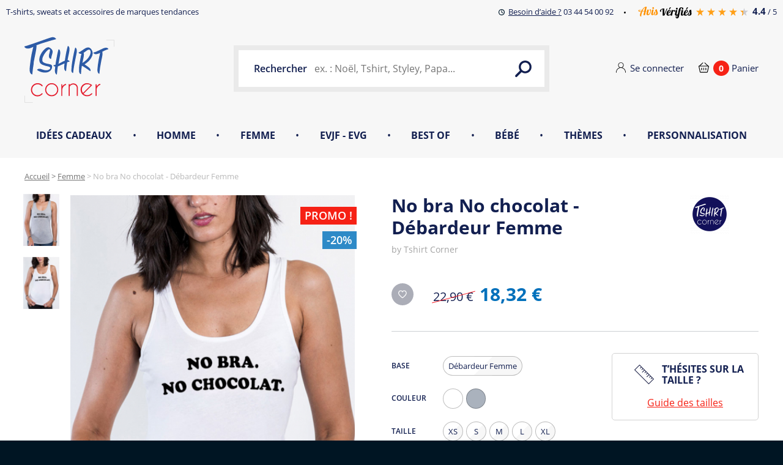

--- FILE ---
content_type: text/html; charset=utf-8
request_url: https://www.tshirt-corner.com/femme/11121-no-bra-no-chocolat-d%C3%A9bardeur-femme.html
body_size: 29129
content:
<!DOCTYPE html><html lang="fr-fr"><head><meta charset="utf-8" /><title>Débardeur Femme - No bra No chocolat</title> <script data-keepinline="true">/* datalayer */
dataLayer = [];
dataLayer.push({"pageCategory":"product","ecommerce":{"currencyCode":"EUR","detail":{"products":[{"name":"No bra No chocolat - D\u00e9bardeur Femme","id":"11121","price":"18.32","brand":"Tshirt Corner ","category":"Femme"}]}},"userLogged":0,"google_tag_params":{"ecomm_pagetype":"product","ecomm_prodid":"11121","ecomm_totalvalue":18.32,"ecomm_category":"Femme"}});
/* call to GTM Tag */
(function(w,d,s,l,i){w[l]=w[l]||[];w[l].push({'gtm.start':
new Date().getTime(),event:'gtm.js'});var f=d.getElementsByTagName(s)[0],
j=d.createElement(s),dl=l!='dataLayer'?'&l='+l:'';j.async=true;j.src=
'https://www.googletagmanager.com/gtm.js?id='+i+dl;f.parentNode.insertBefore(j,f);
})(window,document,'script','dataLayer','GTM-P97Z9QH');

/* async call to avoid cache system for dynamic data */
dataLayer.push({
  'event': 'datalayer_ready'
});</script> <meta name="description" content=" Découvrez le Débardeur No bra No chocolat pour exprimer votre liberté. 100% coton bio" /><meta name="robots" content="index,follow" /><meta name="viewport" content="width=device-width, initial-scale=1.0" /> <script data-keepinline="true">!function(e){"use strict";var n=function(n,t,o){function i(e){return a.body?e():void setTimeout(function(){i(e)})}function r(){l.addEventListener&&l.removeEventListener("load",r),l.media=o||"all"}var d,a=e.document,l=a.createElement("link");if(t)d=t;else{var s=(a.body||a.getElementsByTagName("head")[0]).childNodes;d=s[s.length-1]}var f=a.styleSheets;l.rel="stylesheet",l.href=n,l.media="only x",i(function(){d.parentNode.insertBefore(l,t?d:d.nextSibling)});var u=function(e){for(var n=l.href,t=f.length;t--;)if(f[t].href===n)return e();setTimeout(function(){u(e)})};return l.addEventListener&&l.addEventListener("load",r),l.onloadcssdefined=u,u(r),l};"undefined"!=typeof exports?exports.loadCSS=n:e.loadCSS=n}("undefined"!=typeof global?global:this);
        (function(doc) {
            if(doc.querySelector && window.JSON) {
                doc.documentElement.className += ' nqjs';
            }
            loadCSS('https://www.tshirt-corner.com/themes/theme_nq/css/fonts-ajax.css');
        }(document));</script> <meta property="og:url" content="https://www.tshirt-corner.com/femme/11121-no-bra-no-chocolat-débardeur-femme.html"><meta property="og:type" content="website"><meta property="og:title" content="Débardeur Femme - No bra No chocolat"><meta property="og:description" content=" Découvrez le Débardeur No bra No chocolat pour exprimer votre liberté. 100% coton bio"><meta property="og:image" content="https://www.tshirt-corner.com/33931-large_default/no-bra-no-chocolat-débardeur-femme.jpg"><meta name="facebook-domain-verification" content="xhblyh8yr826vmb7hpyofmdta1ypcb" /><link rel="preload" href="/themes/theme_nq/fonts/open-sans-v14-latin-regular.woff2" as="font" type="font/woff2" crossorigin><link rel="preload" href="/themes/theme_nq/fonts/subset-SignPainter-HouseScript.woff2" as="font" type="font/woff2" crossorigin><link rel="icon" type="image/vnd.microsoft.icon" href="/img/favicon.ico?1620391566" /><link rel="shortcut icon" type="image/x-icon" href="/img/favicon.ico?1620391566" /><link rel="stylesheet" href="/themes/theme_nq/css/global.css?version=1" type="text/css" media="all" /><link rel="stylesheet" href="/themes/theme_nq/css/cms.css?version=1" type="text/css" media="all" /><link rel="stylesheet" href="/themes/theme_nq/css/autoload/slick-theme.css?version=1" type="text/css" media="all" /><link rel="stylesheet" href="/themes/theme_nq/css/autoload/slick.css?version=1" type="text/css" media="all" /><link rel="stylesheet" href="/js/jquery/plugins/fancybox/jquery.fancybox.css?version=1" type="text/css" media="all" /><link rel="stylesheet" href="/themes/theme_nq/css/product.css?version=1" type="text/css" media="all" /><link rel="stylesheet" href="/modules/creativeelements/views/lib/font-awesome/css/font-awesome.min.css?v=4.7.0" type="text/css" media="all" /><link rel="stylesheet" href="/modules/creativeelements/views/css/animations.min.css?v=1.4.10" type="text/css" media="all" /><link rel="stylesheet" href="/modules/creativeelements/views/css/frontend.min.css?v=1.4.10" type="text/css" media="all" /><link rel="stylesheet" href="/themes/theme_nq/css/modules/mailalerts/mailalerts.css?version=1" type="text/css" media="all" /><link rel="stylesheet" href="/themes/theme_nq/css/modules/nq_navigation.css?version=1" type="text/css" media="all" /><link rel="stylesheet" href="/themes/theme_nq/css/modules/favoriteproducts.css?version=1" type="text/css" media="all" /><link rel="stylesheet" href="/themes/theme_nq/css/my-account.css?version=1" type="text/css" media="all" /><link rel="stylesheet" href="/modules/netreviews/views/css/avisverifies-style-front.css?version=1" type="text/css" media="all" /><link rel="stylesheet" href="/modules/wic_multishipping/views/css/front.css?version=1" type="text/css" media="all" /><link rel="stylesheet" href="/modules/prestanotifypro/css/shadowbox/shadowbox.css?version=1" type="text/css" media="all" /><link rel="stylesheet" href="/modules/ohwebform/views/css/ohwebform.css?version=1" type="text/css" media="all" /><link rel="stylesheet" href="/js/jquery/ui/themes/base/jquery.ui.core.css?version=1" type="text/css" media="all" /><link rel="stylesheet" href="/js/jquery/ui/themes/base/jquery.ui.datepicker.css?version=1" type="text/css" media="all" /><link rel="stylesheet" href="/js/jquery/ui/themes/base/jquery.ui.theme.css?version=1" type="text/css" media="all" /><link rel="stylesheet" href="/js/jquery/ui/themes/base/jquery.ui.slider.css?version=1" type="text/css" media="all" /><link rel="stylesheet" href="/modules/gformbuilderpro/views/css/front/jquery.minicolors.css?version=1" type="text/css" media="all" /><link rel="stylesheet" href="/modules/gformbuilderpro/views/css/front/gformbuilderpro.css?version=1" type="text/css" media="all" /><link rel="stylesheet" href="/modules/oh_gift/oh_gift.css?version=1" type="text/css" media="all" /> <script type="text/javascript">/* <![CDATA[ */;var FancyboxI18nClose='Fermer';var FancyboxI18nNext='Suivant';var FancyboxI18nPrev='Pr&eacute;c&eacute;dent';var PS_CATALOG_MODE=false;var ajaxsearch=true;var allowBuyWhenOutOfStock=true;var attribute_anchor_separator='-';var attributesCombinations=[{"id_attribute":"8","id_attribute_group":"3","attribute":"blanc","group":"couleur"},{"id_attribute":"25","id_attribute_group":"1","attribute":"xs","group":"taille"},{"id_attribute":"33","id_attribute_group":"2","attribute":"d\u00e9bardeur_femme","group":"base"},{"id_attribute":"5","id_attribute_group":"3","attribute":"gris_chin\u00e9","group":"couleur"},{"id_attribute":"1","id_attribute_group":"1","attribute":"s","group":"taille"},{"id_attribute":"2","id_attribute_group":"1","attribute":"m","group":"taille"},{"id_attribute":"3","id_attribute_group":"1","attribute":"l","group":"taille"},{"id_attribute":"26","id_attribute_group":"1","attribute":"xl","group":"taille"}];var availableLaterValue='';var availableNowValue='';var baseDir='https://www.tshirt-corner.com/';var baseUri='https://www.tshirt-corner.com/';var blocksearch_type='top';var ceFrontendConfig={"isEditMode":"","stretchedSectionContainer":false,"is_rtl":false};var combinations={"248199":{"attributes_values":{"2":"D\u00e9bardeur Femme","3":"Blanc","1":"S"},"attributes":[33,8,1],"price":0,"specific_price":{"id_specific_price":"1997188","id_specific_price_rule":"210","id_cart":"0","id_product":"11121","id_shop":"1","id_shop_group":"0","id_currency":"0","id_country":"0","id_group":"0","id_customer":"0","id_product_attribute":"0","price":"-1.000000","from_quantity":"1","reduction":"0.200000","reduction_tax":"1","reduction_type":"percentage","from":"2023-11-16 00:00:00","to":"2026-02-05 23:59:24","score":"48"},"ecotax":0,"weight":0,"quantity":1000000,"reference":"DF no bra","unit_impact":"0.000000","minimal_quantity":"1","date_formatted":"","available_date":"","id_image":-1,"list":"'33','8','1'"},"248197":{"attributes_values":{"2":"D\u00e9bardeur Femme","3":"Blanc","1":"XS"},"attributes":[33,8,25],"price":0,"specific_price":{"id_specific_price":"1997188","id_specific_price_rule":"210","id_cart":"0","id_product":"11121","id_shop":"1","id_shop_group":"0","id_currency":"0","id_country":"0","id_group":"0","id_customer":"0","id_product_attribute":"0","price":"-1.000000","from_quantity":"1","reduction":"0.200000","reduction_tax":"1","reduction_type":"percentage","from":"2023-11-16 00:00:00","to":"2026-02-05 23:59:24","score":"48"},"ecotax":0,"weight":0,"quantity":999999,"reference":"DF no bra","unit_impact":"0.000000","minimal_quantity":"1","date_formatted":"","available_date":"","id_image":-1,"list":"'33','8','25'"},"248204":{"attributes_values":{"2":"D\u00e9bardeur Femme","3":"Gris Chin\u00e9","1":"L"},"attributes":[33,5,3],"price":0,"specific_price":{"id_specific_price":"1997188","id_specific_price_rule":"210","id_cart":"0","id_product":"11121","id_shop":"1","id_shop_group":"0","id_currency":"0","id_country":"0","id_group":"0","id_customer":"0","id_product_attribute":"0","price":"-1.000000","from_quantity":"1","reduction":"0.200000","reduction_tax":"1","reduction_type":"percentage","from":"2023-11-16 00:00:00","to":"2026-02-05 23:59:24","score":"48"},"ecotax":0,"weight":0,"quantity":1000000,"reference":"DF no bra","unit_impact":"0.000000","minimal_quantity":"1","date_formatted":"","available_date":"","id_image":-1,"list":"'33','5','3'"},"248201":{"attributes_values":{"2":"D\u00e9bardeur Femme","3":"Blanc","1":"M"},"attributes":[33,8,2],"price":0,"specific_price":{"id_specific_price":"1997188","id_specific_price_rule":"210","id_cart":"0","id_product":"11121","id_shop":"1","id_shop_group":"0","id_currency":"0","id_country":"0","id_group":"0","id_customer":"0","id_product_attribute":"0","price":"-1.000000","from_quantity":"1","reduction":"0.200000","reduction_tax":"1","reduction_type":"percentage","from":"2023-11-16 00:00:00","to":"2026-02-05 23:59:24","score":"48"},"ecotax":0,"weight":0,"quantity":1000000,"reference":"DF no bra","unit_impact":"0.000000","minimal_quantity":"1","date_formatted":"","available_date":"","id_image":-1,"list":"'33','8','2'"},"248198":{"attributes_values":{"2":"D\u00e9bardeur Femme","3":"Gris Chin\u00e9","1":"XS"},"attributes":[33,5,25],"price":0,"specific_price":{"id_specific_price":"1997188","id_specific_price_rule":"210","id_cart":"0","id_product":"11121","id_shop":"1","id_shop_group":"0","id_currency":"0","id_country":"0","id_group":"0","id_customer":"0","id_product_attribute":"0","price":"-1.000000","from_quantity":"1","reduction":"0.200000","reduction_tax":"1","reduction_type":"percentage","from":"2023-11-16 00:00:00","to":"2026-02-05 23:59:24","score":"48"},"ecotax":0,"weight":0,"quantity":1000000,"reference":"DF no bra","unit_impact":"0.000000","minimal_quantity":"1","date_formatted":"","available_date":"","id_image":-1,"list":"'33','5','25'"},"248206":{"attributes_values":{"2":"D\u00e9bardeur Femme","3":"Gris Chin\u00e9","1":"XL"},"attributes":[33,5,26],"price":0,"specific_price":{"id_specific_price":"1997188","id_specific_price_rule":"210","id_cart":"0","id_product":"11121","id_shop":"1","id_shop_group":"0","id_currency":"0","id_country":"0","id_group":"0","id_customer":"0","id_product_attribute":"0","price":"-1.000000","from_quantity":"1","reduction":"0.200000","reduction_tax":"1","reduction_type":"percentage","from":"2023-11-16 00:00:00","to":"2026-02-05 23:59:24","score":"48"},"ecotax":0,"weight":0,"quantity":1000000,"reference":"DF no bra","unit_impact":"0.000000","minimal_quantity":"1","date_formatted":"","available_date":"","id_image":-1,"list":"'33','5','26'"},"248203":{"attributes_values":{"2":"D\u00e9bardeur Femme","3":"Blanc","1":"L"},"attributes":[33,8,3],"price":0,"specific_price":{"id_specific_price":"1997188","id_specific_price_rule":"210","id_cart":"0","id_product":"11121","id_shop":"1","id_shop_group":"0","id_currency":"0","id_country":"0","id_group":"0","id_customer":"0","id_product_attribute":"0","price":"-1.000000","from_quantity":"1","reduction":"0.200000","reduction_tax":"1","reduction_type":"percentage","from":"2023-11-16 00:00:00","to":"2026-02-05 23:59:24","score":"48"},"ecotax":0,"weight":0,"quantity":1000000,"reference":"DF no bra","unit_impact":"0.000000","minimal_quantity":"1","date_formatted":"","available_date":"","id_image":-1,"list":"'33','8','3'"},"248200":{"attributes_values":{"2":"D\u00e9bardeur Femme","3":"Gris Chin\u00e9","1":"S"},"attributes":[33,5,1],"price":0,"specific_price":{"id_specific_price":"1997188","id_specific_price_rule":"210","id_cart":"0","id_product":"11121","id_shop":"1","id_shop_group":"0","id_currency":"0","id_country":"0","id_group":"0","id_customer":"0","id_product_attribute":"0","price":"-1.000000","from_quantity":"1","reduction":"0.200000","reduction_tax":"1","reduction_type":"percentage","from":"2023-11-16 00:00:00","to":"2026-02-05 23:59:24","score":"48"},"ecotax":0,"weight":0,"quantity":1000000,"reference":"DF no bra","unit_impact":"0.000000","minimal_quantity":"1","date_formatted":"","available_date":"","id_image":-1,"list":"'33','5','1'"},"248205":{"attributes_values":{"2":"D\u00e9bardeur Femme","3":"Blanc","1":"XL"},"attributes":[33,8,26],"price":0,"specific_price":{"id_specific_price":"1997188","id_specific_price_rule":"210","id_cart":"0","id_product":"11121","id_shop":"1","id_shop_group":"0","id_currency":"0","id_country":"0","id_group":"0","id_customer":"0","id_product_attribute":"0","price":"-1.000000","from_quantity":"1","reduction":"0.200000","reduction_tax":"1","reduction_type":"percentage","from":"2023-11-16 00:00:00","to":"2026-02-05 23:59:24","score":"48"},"ecotax":0,"weight":0,"quantity":999999,"reference":"DF no bra","unit_impact":"0.000000","minimal_quantity":"1","date_formatted":"","available_date":"","id_image":-1,"list":"'33','8','26'"},"248202":{"attributes_values":{"2":"D\u00e9bardeur Femme","3":"Gris Chin\u00e9","1":"M"},"attributes":[33,5,2],"price":0,"specific_price":{"id_specific_price":"1997188","id_specific_price_rule":"210","id_cart":"0","id_product":"11121","id_shop":"1","id_shop_group":"0","id_currency":"0","id_country":"0","id_group":"0","id_customer":"0","id_product_attribute":"0","price":"-1.000000","from_quantity":"1","reduction":"0.200000","reduction_tax":"1","reduction_type":"percentage","from":"2023-11-16 00:00:00","to":"2026-02-05 23:59:24","score":"48"},"ecotax":0,"weight":0,"quantity":999998,"reference":"DF no bra","unit_impact":"0.000000","minimal_quantity":"1","date_formatted":"","available_date":"","id_image":-1,"list":"'33','5','2'"}};var combinationsFromController={"248199":{"attributes_values":{"2":"D\u00e9bardeur Femme","3":"Blanc","1":"S"},"attributes":[33,8,1],"price":0,"specific_price":{"id_specific_price":"1997188","id_specific_price_rule":"210","id_cart":"0","id_product":"11121","id_shop":"1","id_shop_group":"0","id_currency":"0","id_country":"0","id_group":"0","id_customer":"0","id_product_attribute":"0","price":"-1.000000","from_quantity":"1","reduction":"0.200000","reduction_tax":"1","reduction_type":"percentage","from":"2023-11-16 00:00:00","to":"2026-02-05 23:59:24","score":"48"},"ecotax":0,"weight":0,"quantity":1000000,"reference":"DF no bra","unit_impact":"0.000000","minimal_quantity":"1","date_formatted":"","available_date":"","id_image":-1,"list":"'33','8','1'"},"248197":{"attributes_values":{"2":"D\u00e9bardeur Femme","3":"Blanc","1":"XS"},"attributes":[33,8,25],"price":0,"specific_price":{"id_specific_price":"1997188","id_specific_price_rule":"210","id_cart":"0","id_product":"11121","id_shop":"1","id_shop_group":"0","id_currency":"0","id_country":"0","id_group":"0","id_customer":"0","id_product_attribute":"0","price":"-1.000000","from_quantity":"1","reduction":"0.200000","reduction_tax":"1","reduction_type":"percentage","from":"2023-11-16 00:00:00","to":"2026-02-05 23:59:24","score":"48"},"ecotax":0,"weight":0,"quantity":999999,"reference":"DF no bra","unit_impact":"0.000000","minimal_quantity":"1","date_formatted":"","available_date":"","id_image":-1,"list":"'33','8','25'"},"248204":{"attributes_values":{"2":"D\u00e9bardeur Femme","3":"Gris Chin\u00e9","1":"L"},"attributes":[33,5,3],"price":0,"specific_price":{"id_specific_price":"1997188","id_specific_price_rule":"210","id_cart":"0","id_product":"11121","id_shop":"1","id_shop_group":"0","id_currency":"0","id_country":"0","id_group":"0","id_customer":"0","id_product_attribute":"0","price":"-1.000000","from_quantity":"1","reduction":"0.200000","reduction_tax":"1","reduction_type":"percentage","from":"2023-11-16 00:00:00","to":"2026-02-05 23:59:24","score":"48"},"ecotax":0,"weight":0,"quantity":1000000,"reference":"DF no bra","unit_impact":"0.000000","minimal_quantity":"1","date_formatted":"","available_date":"","id_image":-1,"list":"'33','5','3'"},"248201":{"attributes_values":{"2":"D\u00e9bardeur Femme","3":"Blanc","1":"M"},"attributes":[33,8,2],"price":0,"specific_price":{"id_specific_price":"1997188","id_specific_price_rule":"210","id_cart":"0","id_product":"11121","id_shop":"1","id_shop_group":"0","id_currency":"0","id_country":"0","id_group":"0","id_customer":"0","id_product_attribute":"0","price":"-1.000000","from_quantity":"1","reduction":"0.200000","reduction_tax":"1","reduction_type":"percentage","from":"2023-11-16 00:00:00","to":"2026-02-05 23:59:24","score":"48"},"ecotax":0,"weight":0,"quantity":1000000,"reference":"DF no bra","unit_impact":"0.000000","minimal_quantity":"1","date_formatted":"","available_date":"","id_image":-1,"list":"'33','8','2'"},"248198":{"attributes_values":{"2":"D\u00e9bardeur Femme","3":"Gris Chin\u00e9","1":"XS"},"attributes":[33,5,25],"price":0,"specific_price":{"id_specific_price":"1997188","id_specific_price_rule":"210","id_cart":"0","id_product":"11121","id_shop":"1","id_shop_group":"0","id_currency":"0","id_country":"0","id_group":"0","id_customer":"0","id_product_attribute":"0","price":"-1.000000","from_quantity":"1","reduction":"0.200000","reduction_tax":"1","reduction_type":"percentage","from":"2023-11-16 00:00:00","to":"2026-02-05 23:59:24","score":"48"},"ecotax":0,"weight":0,"quantity":1000000,"reference":"DF no bra","unit_impact":"0.000000","minimal_quantity":"1","date_formatted":"","available_date":"","id_image":-1,"list":"'33','5','25'"},"248206":{"attributes_values":{"2":"D\u00e9bardeur Femme","3":"Gris Chin\u00e9","1":"XL"},"attributes":[33,5,26],"price":0,"specific_price":{"id_specific_price":"1997188","id_specific_price_rule":"210","id_cart":"0","id_product":"11121","id_shop":"1","id_shop_group":"0","id_currency":"0","id_country":"0","id_group":"0","id_customer":"0","id_product_attribute":"0","price":"-1.000000","from_quantity":"1","reduction":"0.200000","reduction_tax":"1","reduction_type":"percentage","from":"2023-11-16 00:00:00","to":"2026-02-05 23:59:24","score":"48"},"ecotax":0,"weight":0,"quantity":1000000,"reference":"DF no bra","unit_impact":"0.000000","minimal_quantity":"1","date_formatted":"","available_date":"","id_image":-1,"list":"'33','5','26'"},"248203":{"attributes_values":{"2":"D\u00e9bardeur Femme","3":"Blanc","1":"L"},"attributes":[33,8,3],"price":0,"specific_price":{"id_specific_price":"1997188","id_specific_price_rule":"210","id_cart":"0","id_product":"11121","id_shop":"1","id_shop_group":"0","id_currency":"0","id_country":"0","id_group":"0","id_customer":"0","id_product_attribute":"0","price":"-1.000000","from_quantity":"1","reduction":"0.200000","reduction_tax":"1","reduction_type":"percentage","from":"2023-11-16 00:00:00","to":"2026-02-05 23:59:24","score":"48"},"ecotax":0,"weight":0,"quantity":1000000,"reference":"DF no bra","unit_impact":"0.000000","minimal_quantity":"1","date_formatted":"","available_date":"","id_image":-1,"list":"'33','8','3'"},"248200":{"attributes_values":{"2":"D\u00e9bardeur Femme","3":"Gris Chin\u00e9","1":"S"},"attributes":[33,5,1],"price":0,"specific_price":{"id_specific_price":"1997188","id_specific_price_rule":"210","id_cart":"0","id_product":"11121","id_shop":"1","id_shop_group":"0","id_currency":"0","id_country":"0","id_group":"0","id_customer":"0","id_product_attribute":"0","price":"-1.000000","from_quantity":"1","reduction":"0.200000","reduction_tax":"1","reduction_type":"percentage","from":"2023-11-16 00:00:00","to":"2026-02-05 23:59:24","score":"48"},"ecotax":0,"weight":0,"quantity":1000000,"reference":"DF no bra","unit_impact":"0.000000","minimal_quantity":"1","date_formatted":"","available_date":"","id_image":-1,"list":"'33','5','1'"},"248205":{"attributes_values":{"2":"D\u00e9bardeur Femme","3":"Blanc","1":"XL"},"attributes":[33,8,26],"price":0,"specific_price":{"id_specific_price":"1997188","id_specific_price_rule":"210","id_cart":"0","id_product":"11121","id_shop":"1","id_shop_group":"0","id_currency":"0","id_country":"0","id_group":"0","id_customer":"0","id_product_attribute":"0","price":"-1.000000","from_quantity":"1","reduction":"0.200000","reduction_tax":"1","reduction_type":"percentage","from":"2023-11-16 00:00:00","to":"2026-02-05 23:59:24","score":"48"},"ecotax":0,"weight":0,"quantity":999999,"reference":"DF no bra","unit_impact":"0.000000","minimal_quantity":"1","date_formatted":"","available_date":"","id_image":-1,"list":"'33','8','26'"},"248202":{"attributes_values":{"2":"D\u00e9bardeur Femme","3":"Gris Chin\u00e9","1":"M"},"attributes":[33,5,2],"price":0,"specific_price":{"id_specific_price":"1997188","id_specific_price_rule":"210","id_cart":"0","id_product":"11121","id_shop":"1","id_shop_group":"0","id_currency":"0","id_country":"0","id_group":"0","id_customer":"0","id_product_attribute":"0","price":"-1.000000","from_quantity":"1","reduction":"0.200000","reduction_tax":"1","reduction_type":"percentage","from":"2023-11-16 00:00:00","to":"2026-02-05 23:59:24","score":"48"},"ecotax":0,"weight":0,"quantity":999998,"reference":"DF no bra","unit_impact":"0.000000","minimal_quantity":"1","date_formatted":"","available_date":"","id_image":-1,"list":"'33','5','2'"}};var comparator_max_item=0;var comparedProductsIds=[];var contentOnly=false;var currency={"id":1,"name":"Euro","iso_code":"EUR","iso_code_num":"978","sign":"\u20ac","blank":"1","conversion_rate":"1.000000","deleted":"0","format":"2","decimals":"1","active":"1","prefix":"","suffix":" \u20ac","id_shop_list":[],"force_id":false};var currencyBlank=1;var currencyFormat=2;var currencyRate=1;var currencySign='€';var currentDate='2026-01-29 07:14:44';var customerGroupWithoutTax=false;var customizationFields=false;var customizationId=null;var default_eco_tax=0;var displayDiscountPrice='1';var displayList=false;var displayPrice=0;var doesntExist='Ce produit n\'existe pas dans cette déclinaison. Vous pouvez néanmoins en sélectionner une autre.';var doesntExistNoMore='Ce produit n\'est plus en stock';var doesntExistNoMoreBut='avec ces options mais reste disponible avec d\'autres options';var ecotaxTax_rate=0;var fieldRequired='Veuillez remplir tous les champs, puis enregistrer votre personnalisation';var groupReduction=0;var idDefaultImage=33931;var id_lang=1;var id_product=11121;var img_prod_dir='https://www.tshirt-corner.com/img/p/';var img_ps_dir='https://www.tshirt-corner.com/img/';var instantsearch=false;var isGuest=0;var isLogged=0;var isMobile=false;var jqZoomEnabled=false;var loyalty_already='Aucun point de fidélité pour ce produit car il y a déjà une réduction.';var loyalty_converted='pouvant être transformé(s) en un bon de réduction de';var loyalty_nopoints='Aucun point de fidélité pour ce produit.';var loyalty_point='point de fidélité';var loyalty_points='points de fidélité';var loyalty_total='Votre panier totalisera';var loyalty_willcollect='En achetant ce produit vous pouvez gagner jusqu\'à';var maxQuantityToAllowDisplayOfLastQuantityMessage=0;var max_item='Vous ne pouvez pas ajouter plus de 0 produit(s) dans le comparateur.';var min_item='Veuillez choisir au moins 1 produit.';var minimalQuantity=1;var noTaxForThisProduct=false;var none_award='1';var oosHookJsCodeFunctions=[];var page_name='product';var point_rate='10';var point_value='0.20';var points_in_cart=0;var priceDisplayMethod=0;var priceDisplayPrecision=2;var productAvailableForOrder=true;var productBasePriceTaxExcl=19.083333;var productBasePriceTaxExcluded=19.083333;var productBasePriceTaxIncl=22.9;var productHasAttributes=true;var productPrice=18.32;var productPriceTaxExcluded=19.083333;var productPriceTaxIncluded=22.9;var productPriceWithoutReduction=22.9;var productReference='DF no bra';var productShowPrice=true;var productUnitPriceRatio=0;var product_fileButtonHtml='Ajouter';var product_fileDefaultHtml='Aucun fichier sélectionné';var product_specific_price={"id_specific_price":"1997188","id_specific_price_rule":"210","id_cart":"0","id_product":"11121","id_shop":"1","id_shop_group":"0","id_currency":"0","id_country":"0","id_group":"0","id_customer":"0","id_product_attribute":"0","price":"-1.000000","from_quantity":"1","reduction":"0.200000","reduction_tax":"1","reduction_type":"percentage","from":"2023-11-16 00:00:00","to":"2026-02-05 23:59:24","score":"48"};var quantitiesDisplayAllowed=false;var quantityAvailable=0;var quickView=true;var reduction_percent=20;var reduction_price=0;var remainingShipping=59;var roundMode=2;var specific_currency=false;var specific_price=-1;var static_token='6b56d7319df1a15d9498d423f32ec015';var stock_management=1;var taxRate=20;var token='6b56d7319df1a15d9498d423f32ec015';var upToTxt='Jusqu\'à';var uploading_in_progress='Envoi en cours, veuillez patienter...';var usingSecureMode=true;/* ]]> */</script> <script src="/js/jquery/jquery-1.11.0.min.js?version=1"></script> <script src="/js/jquery/jquery-migrate-1.2.1.min.js?version=1"></script> <script src="/js/jquery/plugins/jquery.easing.js?version=1"></script> <script src="/js/tools.js?version=1"></script> <script src="/themes/theme_nq/js/global.js?version=1"></script> <script src="/themes/theme_nq/js/nq/lib.js?version=1"></script> <script src="/themes/theme_nq/js/lazysizes.min.js?version=1"></script> <script src="/themes/theme_nq/js/nq/mixin-rsp-simple.js?version=1"></script> <script src="/themes/theme_nq/js/nq/custom-checkable.js?version=1"></script> <script src="/themes/theme_nq/js/nqjstpl/dist/custom-select.js?version=1"></script> <script src="/themes/theme_nq/js/nq/custom-select.js?version=1"></script> <script src="/themes/theme_nq/js/nqjstpl/dist/custom-input-file.js?version=1"></script> <script src="/themes/theme_nq/js/nq/custom-input-file.js?version=1"></script> <script src="/themes/theme_nq/js/nq/labels-in-fields.js?version=1"></script> <script src="/themes/theme_nq/js/nqjstpl/dist/popin.js?version=1"></script> <script src="/themes/theme_nq/js/nq/popin.js?version=1"></script> <script src="/themes/theme_nq/js/nq/popins-manager.js?version=1"></script> <script src="/themes/theme_nq/js/nqjstpl/dist/header-small-display.js?version=1"></script> <script src="/themes/theme_nq/js/nqjstpl/dist/header-large-display.js?version=1"></script> <script src="/themes/theme_nq/js/nq/header-nav-dropdown.js?version=1"></script> <script src="/themes/theme_nq/js/nq/header-small-display.js?version=1"></script> <script src="/themes/theme_nq/js/nq/header-large-display.js?version=1"></script> <script src="/themes/theme_nq/js/nq/header.js?version=1"></script> <script src="/themes/theme_nq/js/nq/header-user-dropdown.js?version=1"></script> <script src="/themes/theme_nq/js/nq/back-to-top.js?version=1"></script> <script src="/themes/theme_nq/js/nqjstpl/dist/carousel-pagination.js?version=1"></script> <script src="/themes/theme_nq/js/nq/product-list-item-pagination.js?version=1"></script> <script src="/themes/theme_nq/js/nqjstpl/dist/product-list-item.js?version=1"></script> <script src="/themes/theme_nq/js/nq/product-list-item.js?version=1"></script> <script src="/themes/theme_nq/js/nq/product-list.js?version=1"></script> <script src="/themes/theme_nq/js/nq/quickview-pagination.js?version=1"></script> <script src="/themes/theme_nq/js/nq/quickview.js?version=1"></script> <script src="/themes/theme_nq/js/nq/home-socials.js?version=1"></script> <script src="/themes/theme_nq/js/nq/product-sizeguide.js?version=1"></script> <script src="/themes/theme_nq/js/autoload/15-jquery.total-storage.min.js?version=1"></script> <script src="/themes/theme_nq/js/autoload/slick.min.js?version=1"></script> <script src="/js/jquery/plugins/fancybox/jquery.fancybox.js?version=1"></script> <script src="/themes/theme_nq/js/nqjstpl/dist/product-images.js?version=1"></script> <script src="/themes/theme_nq/js/product.js?version=1"></script> <script src="/themes/theme_nq/js/nq/product-infos-accordion.js?version=1"></script> <script src="/themes/theme_nq/js/nq/share.js?version=1"></script> <script src="/themes/theme_nq/js/nq/xselling-carousel-small-display.js?version=1"></script> <script src="/themes/theme_nq/js/nq/xselling-carousel-large-display-pagination.js?version=1"></script> <script src="/themes/theme_nq/js/nq/xselling-carousel-large-display.js?version=1"></script> <script src="/themes/theme_nq/js/nq/xselling-carousel.js?version=1"></script> <script src="/js/jquery/jquery-1.11.0.min.js?version=1"></script> <script src="/js/jquery/jquery-migrate-1.2.1.min.js?version=1"></script> <script src="/modules/creativeelements/views/lib/waypoints/waypoints.min.js?v=4.0.2"></script> <script src="/modules/creativeelements/views/lib/jquery-numerator/jquery-numerator.min.js?v=0.2.1"></script> <script src="/modules/creativeelements/views/lib/slick/slick.min.js?v=1.6.2"></script> <script src="/modules/creativeelements/views/js/frontend.min.js?v=1.4.10"></script> <script src="/themes/theme_nq/js/modules/blocknewsletter.js?version=1"></script> <script src="/themes/theme_nq/js/nqjstpl/dist/header-search.js?version=1"></script> <script src="/themes/theme_nq/js/modules/header-search.js?version=1"></script> <script src="/modules/mailalerts/js/mailalerts.js?version=1"></script> <script src="/themes/theme_nq/js/nqjstpl/dist/blockcart.js?version=1"></script> <script src="/themes/theme_nq/js/modules/blockcart.js?version=1"></script> <script src="/modules/nq_navigation/views/js/nq_navigation.js?version=1"></script> <script src="/themes/theme_nq/js/modules/favoriteproducts.js?version=1"></script> <script src="/themes/theme_nq/js/nq/my-account-menu-small-display.js?version=1"></script> <script src="/themes/theme_nq/js/nq/my-account-menu.js?version=1"></script> <script src="/modules/netreviews/views/js/avisverifies.js?version=1"></script> <script src="/modules/wic_multishipping/views/js/front.js?version=1"></script> <script src="/modules/ganalytics/views/js/GoogleAnalyticActionLib.js?version=1"></script> <script src="/modules/cdc_googletagmanager/views/js/ajaxcart.js?version=1"></script> <script src="/modules/prestanotifypro/js/shadowbox/shadowbox.js?version=1"></script> <script src="/js/jquery/ui/jquery.ui.core.min.js?version=1"></script> <script src="/js/jquery/ui/jquery.ui.datepicker.min.js?version=1"></script> <script src="/js/jquery/ui/i18n/jquery.ui.datepicker-fr.js?version=1"></script> <script src="/js/jquery/ui/jquery.ui.core.min.js?version=1"></script> <script src="/js/jquery/ui/jquery.ui.widget.min.js?version=1"></script> <script src="/js/jquery/ui/jquery.ui.mouse.min.js?version=1"></script> <script src="/js/jquery/ui/jquery.ui.slider.min.js?version=1"></script> <script src="/modules/gformbuilderpro/views/js/front/tinymce/tinymce.min.js?version=1"></script> <script src="/modules/gformbuilderpro/views/js/front/jquery.minicolors.js?version=1"></script> <script src="/modules/gformbuilderpro/views/js/front/gformbuilderpro.js?version=1"></script> <script src="https://www.google.com/recaptcha/api.js?onload=CaptchaCallback&amp;render=explicit&amp;version=1"></script> <script src="/modules/oh_gift/oh_gift.js?version=1"></script><script type="text/javascript">/* <![CDATA[ */;(window.gaDevIds=window.gaDevIds||[]).push('d6YPbH');(function(i,s,o,g,r,a,m){i['GoogleAnalyticsObject']=r;i[r]=i[r]||function(){(i[r].q=i[r].q||[]).push(arguments)},i[r].l=1*new Date();a=s.createElement(o),m=s.getElementsByTagName(o)[0];a.async=1;a.src=g;m.parentNode.insertBefore(a,m)})(window,document,'script','//www.google-analytics.com/analytics.js','ga');ga('create','UA-69422428-1','auto');ga('require','ec');/* ]]> */</script><script type="text/javascript">/* <![CDATA[ */;var checkCaptchaUrl="/modules/eicaptcha/eicaptcha-ajax.php";var RecaptachKey="6Le3JEoUAAAAAKe3YrG6RO_Z1xPyNnUmPx-gYmMA";/* ]]> */</script> <script src="https://www.google.com/recaptcha/api.js?onload=onloadCallback&render=explicit" async defer></script> <script type="text/javascript" src="/modules/eicaptcha//js/eicaptcha-modules.js"></script> <script async src="https://www.googletagmanager.com/gtag/js?id=AW-624928893" data-keepinline="true"></script> <script data-keepinline="true">window.dataLayer = window.dataLayer || [];
    function gtag(){dataLayer.push(arguments);}
    gtag('js', new Date());

        gtag('config', 'AW-624928893');</script> <script data-keepinline="true">gtag('event', 'page_view', {
            'send_to': ['AW-624928893'],
            'ecomm_pagetype': 'product',
            'ecomm_prodid': '11121',
            'ecomm_totalvalue': '18.32',
            'ecomm_category': 'Femme'
        });</script><script type='text/javascript'>/* <![CDATA[ */;(function(win,doc,sdk_url){if(win.snaptr)return;var tr=win.snaptr=function(){tr.handleRequest?tr.handleRequest.apply(tr,arguments):tr.queue.push(arguments);};tr.queue=[];var s='script';var new_script_section=doc.createElement(s);new_script_section.async=!0;new_script_section.src=sdk_url;var insert_pos=doc.getElementsByTagName(s)[0];insert_pos.parentNode.insertBefore(new_script_section,insert_pos);})(window,document,'https://sc-static.net/scevent.min.js');snaptr('init','24c08aca-35dd-48c5-9ed0-0d382d0ad489',{'user_email':''});snaptr('track','PAGE_VIEW');/* ]]> */</script> </head><body id="product" class="product product-11121 product-no-bra-no-chocolat-débardeur-femme category-3 category-femme show-left-column hide-right-column lang_fr" data-nqis="tc-popins-manager" data-tc-popins-manager="{ labelLoader: 'Chargement en cours&hellip;', labelClose: 'Fermer', msgError: 'Un probl&egrave;me est survenu, merci de r&eacute;essayer plus tard&hellip; Veuillez nous excuser pour la g&ecirc;ne occasionn&eacute;e.' }"> <noscript><iframe src="https://www.googletagmanager.com/ns.html?id=GTM-P97Z9QH&nojscript=true" height="0" width="0" style="display:none;visibility:hidden"></iframe></noscript><div id="page"><div class="tc-header" data-nqis="tc-header" data-tc-header="{ labelOpen: 'Ouvrir la navigation', labelClose: 'Fermer la navigation' }"><div class="tc-header-meta tc-clearfix"><div class="tc-header-meta-headline"> <strong class="tc-header-meta-headline-title">T-shirts, sweats et accessoires de marques tendances</strong></div><div class="tc-header-meta-infos"><p class="tc-header-meta-help"> <a href="#"> <svg class="tc-i-clock" xmlns="http://www.w3.org/2000/svg" width="10" height="10" viewBox="0 0 10 10"><path fill="#001A2C" d="M5 1.8c-.3 0-.5.2-.5.5V5c0 .2.1.4.3.5l2 1.2c.2.1.5 0 .7-.3.1-.3.1-.6-.2-.7l-1.7-1V2.3c-.1-.3-.3-.5-.6-.5zm0-.7c2.2 0 3.9 1.8 3.9 3.9S7.2 8.9 5 8.9 1.1 7.2 1.1 5 2.8 1.1 5 1.1zM5 0C2.2 0 0 2.2 0 5s2.2 5 5 5 5-2.2 5-5-2.2-5-5-5z"/></svg> <span class="tc-header-meta-help-label">Besoin d&rsquo;aide ?</span> <span class="tc-header-meta-help-tooltip">Demandez Jeffrey ou des gla&ccedil;ons, du lundi au vendredi de 9h30 &agrave; 19h</span> </a> 03 44 54 00 92</p><div class="tc-header-meta-reviews"> <a href="https://www.avis-verifies.com/avis-clients/tshirt-corner.com" target="_blank"> <svg xmlns="http://www.w3.org/2000/svg" viewBox="0 0 970.27 212.25" role="img" aria-labelledby="tc-header-meta-reviews-logo"><title id="tc-header-meta-reviews-logo">Avis Vérifiés</title><path d="M965.85 55.14c.22 4.71.36 8.84.62 13q1.82 28.41 3.69 56.82c.78 11.83-2.59 22-12.08 29.56-6.94 5.51-15.2 8.07-23.89 8.48a57 57 0 0 1-15.8-1.5c-8.15-2-12.74-7.14-17.3-17.65-3.1 2.7-6.05 5.58-9.31 8.07-12.28 9.37-26.12 13-41.42 10.64-10.31-1.59-16.3-6.44-21.07-16.61-3.82 3.53-7.4 7.47-11.59 10.58a33 33 0 0 1-27.47 6c-9-1.93-14.38-9.1-15.4-18.35-1.08-9.76 1.59-19 3.5-28.29 3.48-17 7.18-33.92 10.68-50.9.5-2.42 1.32-3.44 4-3.37 7.53.2 15.06.06 22.6.08 1 0 1.92.1 3.33.19-1.26 6.16-2.43 12.07-3.69 18-3.62 17-7.28 33.91-10.89 50.87a27 27 0 0 0-.69 5.48c0 5.32 3.81 8.25 9.45 7.4 8-1.21 13.6-8.4 14.28-16.46 1.77-20.91 7.54-40.36 23.21-55.47a40.68 40.68 0 0 1 28.51-11.91 54.18 54.18 0 0 1 12 1c10 2.17 13.73 10.59 12.61 20.92-2.1 19.39-14.38 30.42-31.66 36.83-3.81 1.42-8 1.71-12 2.78-1 .26-2.42 1.5-2.41 2.28.07 5-.17 10.07 1 14.83 1.53 6.45 5.82 7.56 12.38 7.72 10.39.25 19.26-3.75 26.8-10.82a17.67 17.67 0 0 0 4.54-6.49A18.31 18.31 0 0 1 908 121c3.78-2.75 5.62-6.56 7.6-10.37 8.06-15.58 14.1-32 19.47-48.63.65-2 1.39-2.91 3.69-3.17 8.87-1 17.74-2.38 27.09-3.69zM937.24 83.6l-15.44 35.19c4.27 4.11 5.33 8 2.49 12.41a11.2 11.2 0 0 1-5.66 4.36c-2.11.64-4.69-.23-7-.44.62 6.19 1.8 8.9 5.38 10.49 9.49 4.22 23.44-.38 23.65-14.27.12-7.57-.68-15.17-1.24-22.74-.64-8.37-1.42-16.73-2.18-25zm-78 27.87a33.5 33.5 0 0 0 3.35-.42c8.48-2 14.89-6.94 19.69-14a32.54 32.54 0 0 0 5.79-20.29c-.29-5.79-4.4-8.15-9.07-4.92a27.69 27.69 0 0 0-6.85 6.8c-6.76 9.75-10.15 20.95-12.86 32.83z"/><path d="M801.42 29.78c-1.61-5.67-7.29-8.54-13.7-7.23-7.36 1.51-12.62 5.84-15 12.68-2.91 8.43-4.81 17.21-7.28 26.38h16.61l-1.62 7.92c-4.51 0-9 .12-13.41 0-2.25-.09-2.93.86-3.35 2.89-3.31 16.13-6.73 32.25-10.12 48.37-4.06 19.3-8 38.61-12.21 57.88-2.53 11.65-7.15 22.16-17.78 28.88-9.86 6.24-25.6 6.55-34.53-.34a20.2 20.2 0 0 1-7.9-14.77c-1.17-12.25 5-20.08 15.44-25.07a115 115 0 0 1 15.8-6c2.59-.8 3.78-2 4.13-4.55.26-1.92.69-3.82 1.06-5.86-3.35 2.53-6.37 5.34-9.85 7.33-9.07 5.17-18.8 7-28.74 3-7.67-3.1-10.58-9.88-11.48-17.65-1-8.6 1.24-16.82 3-25.09q5.71-27 11.37-54.09c.3-1.42.34-2.77 2.39-2.75 8.94.06 17.88 0 27.29 0-.63 3.53-1.13 6.79-1.82 10-4.2 19.6-8.49 39.18-12.6 58.8a19 19 0 0 0-.19 8.1 7.15 7.15 0 0 0 4 4.35c5.72 1.91 12-1 16.3-6.76a40.85 40.85 0 0 0 7-16.34c4.58-21.86 9.07-43.73 13.78-65.56 2.48-11.5 6.46-22.34 15-31a39.62 39.62 0 0 1 22-11.11 66.55 66.55 0 0 1 28.39 1.37c7.7 2 14.22 5.9 16.63 14.07 1.69 5.74 1.87 11.7-1.43 17-4 6.51-15.53 8.35-22 4.06-5.16-3.45-4.6-14.26.12-17.61 1.35-.79 3.04-.84 4.7-1.3zM714.22 167a83.51 83.51 0 0 0-7.85 3.23c-5.74 3.1-11.61 6.14-13.62 13.13-1.23 4.28.11 7.95 3.58 9.73 3.67 1.88 7.3 1.08 10.15-2.4 5.52-6.69 5.75-15.07 7.74-23.69z"/><path d="M153.23 2.9L137 79.22a35.17 35.17 0 0 1 5.31-.6 16.59 16.59 0 0 1 3.81 1.05c-1 1.8.65 5-2.89 5.4a51.23 51.23 0 0 1-5.2.53c-1.86 0-2.63.77-3 2.63-3 14.26-6.06 28.49-9.08 42.74q-2.13 10-4.15 20.07c-.47 2.34-1.54 3.46-4.21 3.41-8.38-.18-16.76-.06-25.68-.06l13.81-65.45c-4 .25-7.31.42-10.64.69-7.59.6-15.17 1.35-22.76 1.8-2.08.12-3.26.74-3.82 2.7-4 13.81-8.44 27.49-11.79 41.45-2.17 9-2.9 18.44-4 27.71-.53 4.62-.65 9.36 2.43 14-7-.22-13.49-.31-19.13-3.84-5.29-3.31-6.86-8.75-7.29-14.62-.84-11.67 2-22.77 5.86-33.57 3.54-9.83 7.74-19.41 11.65-29.11.35-.88.65-1.77 1.23-3.38-3.08 0-5.64.15-8.17 0-8.66-.62-17.49-.36-25.65-4a32.78 32.78 0 0 1-8.14-4.73c-8.19-7-7.12-17.78 2.6-22.53a51 51 0 0 1 17-5.17c10.05-1 20.25-1 30.25 1.28 1.8.41 3.6.87 5.37 1.37 5.22 1.49 5.1 1.43 8-2.93 8.8-13.3 18.4-26 30.11-36.9 7.82-7.28 16.32-13.72 26.71-17.16 9.18-3.13 18.19-2.37 27.69.9zm-31.82 11.55l-1.2-.9c-3.18 2.36-6.59 4.48-9.51 7.13C97.36 32.78 88.9 48.27 81 64.12c-.92 1.85-.14 2.76 1.47 3.58q7.85 4 15.63 8.17c2.92 1.55 5.78 3.21 9.12 5.07zM62.72 65.09c-1.32-.49-2.2-.86-3.11-1.13a58.52 58.52 0 0 0-27.69-1.76 40.2 40.2 0 0 0-12 4.56 5.86 5.86 0 0 0-1.21 9.3 22.94 22.94 0 0 0 6.78 4.83c6.17 2.92 12.89 2.47 19.52 2.82 5.28.28 8.71-.89 10.78-6.21 1.67-4.28 4.48-8.12 6.93-12.41zm38.72 17.5l.3-1.52c-7.41-3.4-14.82-6.82-22.26-10.16a1.76 1.76 0 0 0-1.64.43c-1.75 3.87-3.37 7.79-5.38 12.51z" fill="#ff9100"/><path d="M636 62l-2.08 10.76c3.88-2.69 7.44-5.25 11.1-7.69 4.75-3.16 10.09-4 15.63-3.43 6.57.65 12 8.39 11.15 16.12-1 8.42-6.31 13.47-14.36 13.57-4.94.06-7.39-2-8.27-6.94-.06-.32-.08-.65-.14-1-1-5.31-3-6.79-7.87-4.62a31.7 31.7 0 0 0-9.52 6.6c-1.52 1.55-1.66 4.55-2.17 7-4.68 22.29-9.28 44.59-14 66.86-.22 1-1.51 2.66-2.33 2.67-9 .19-18.09.12-27.44.12l4.43-21.23c-1.68 1.58-2.75 2.48-3.7 3.5-7.69 8.18-16.62 14.39-27.64 17.13-10.34 2.57-20.69 2.95-30.62-1.6-8.75-4-13-11.58-13.95-20.67-2.24-22 3.28-42.24 16.14-60.24 10.29-14.4 24.7-20.68 42.18-19.08 13.64 1.25 19.19 8.73 17.25 23.37-2.47 18.57-14.73 29.1-31.39 35.27-3.81 1.41-8 1.91-12 2.69-1.55.3-2.66.58-2.53 2.57.33 4.73 0 9.57.86 14.17 1.4 7.24 8.11 8.79 16.29 8.1 13.81-1.17 23.31-9.52 31.47-19.55 2-2.43 2-6.49 2.77-9.84q5.66-26.2 11.18-52.43c.33-1.56.64-2.61 2.57-2.59 8.62.08 17.25.05 25.87.08A4.72 4.72 0 0 1 636 62zm-90.5 49.54c1.41-.23 2.45-.38 3.48-.57 7.11-1.28 12.57-5.36 17.07-10.68 5.87-7 9.09-15 8.2-24.28-.49-5.1-3.81-7-8.18-4.47a24.22 24.22 0 0 0-6.92 6.21c-7.41 9.85-10.7 21.45-13.65 33.79z"/><path d="M279.44 52.06c-2.65 12.54-5.14 24.33-7.62 36.13-2.82 13.41-5.72 26.81-8.41 40.24-.68 3.41-1.15 7.14 2.8 9.22 2.74 1.44 5.89 0 9.48-3.21 4.55-4.06 4.74-9.4 5.41-14.8.7-5.63 2.79-10.78 7.07-14.72 1.25-1.16 2.81-2.53 4.36-2.72 3.24-.39 4.3-2.53 5.38-5 5.66-12.82 8.88-26.38 11.9-40 .43-1.94 1-3.26 3-3.67q12.76-2.63 25.53-5.24a7.87 7.87 0 0 1 1.78.18c0 3.26-.16 6.5 0 9.72.61 10.21 3.4 19.89 7 29.44 2.67 7.12 5.6 14.32 6.85 21.75 2.45 14.56.62 28.45-12.79 37.57-4.62 3.14-10.4 5-15.92 6.28-9.46 2.23-19 1.23-28.44-1.07-6.86-1.68-12-5.51-14.77-12.21a9.71 9.71 0 0 0-1.05-1.45c-1.15 1.3-2.16 2.46-3.2 3.6-4.39 4.86-8.57 10.48-15.37 11.6-13 2.13-28.39-3.32-27.71-20.51.31-8 2-15.91 3.53-23.76 3.17-16.1 6.67-32.13 10-48.19.18-.85.38-1.69.59-2.53 1.68-6.65 1.68-6.65 8.71-6.65zm36.06 18.12c-.75.59-1.14.73-1.22 1-3.09 9.74-6.19 19.47-9.16 29.25a2.73 2.73 0 0 0 .89 2.32c5.12 3.83 6.44 8.33 4.31 15.25a12.2 12.2 0 0 1-11.77 8.22c-2.56 0-5.12-.5-8-.8a21.21 21.21 0 0 0-.14 3.11c.68 7 4.48 11.45 11.39 13.49a16 16 0 0 0 17.34-5.31 28.91 28.91 0 0 0 5.5-25.84c-2.15-8.75-5-17.34-7.11-26.1-1.13-4.62-1.35-9.42-2.03-14.59z" fill="#ff9100"/><path d="M530.68 32.95c-9.38 21.63-18.58 42.84-27.77 64-9 20.83-18 41.69-27.1 62.49-.46 1.06-1.83 2.43-2.8 2.45-9.49.18-19 .11-28.87.11V44.1c-22.69 4.42-37.54 25.61-28.88 49.33-12.46 1.41-21.32-3.79-21.38-15.2-.06-11.15 5.58-19 13.37-25.7 13.68-11.77 29.94-17.88 47.63-20.14 5.75-.73 11.67-.12 17.58-.12a10.75 10.75 0 0 1 .25 1.46c.17 11.88.35 23.76.48 35.64.12 11 .08 22 .3 33.06.22 11.17.68 22.33 1.64 33.63 2-4.87 4-9.73 6-14.62q15.65-39.34 31.27-78.69c1.31-3.3 2.78-6.53 4.18-9.79z"/><path d="M191.9 52.08c-1.67 8.14-3.19 15.69-4.77 23.23-2.94 14-5.94 28.05-8.83 42.1a91.35 91.35 0 0 0-1.88 11.86c-.29 4 2.27 6.39 6.33 6.73 7.7.64 12.76-3.76 17.1-9.16 7.36-9.16 11.68-19.86 14.39-31.15 1.94-8.1 3.09-16.39 4.55-24.6a16.66 16.66 0 0 0 0-2.86 4.25 4.25 0 0 0-1.22-.16c-3.72.93-7.44 1-9.61-2.67s-3.54-7.94-.91-12.06a11.55 11.55 0 0 1 11.69-5.67c4.92.58 8 3.52 9.68 8.12 2.08 5.59 2.12 11.43 1.44 17.12a231.07 231.07 0 0 1-4.44 25.66c-3.72 15.8-10.28 30.38-21.68 42.19a42.5 42.5 0 0 1-32.54 13.52 41.17 41.17 0 0 1-12.38-2.5c-6.66-2.33-10.3-7.56-11.19-14.46-.94-7.32.17-14.53 1.72-21.71 3-13.7 5.77-27.44 8.67-41.15 1.42-6.69 2.85-13.39 4.44-20 .21-.89 1.37-2.22 2.1-2.23 8.95-.23 17.88-.15 27.34-.15z" fill="#ff9100"/><path d="M702.45 18.74c8.07-.3 16.43 5.46 16.35 16.14-.08 9.68-6.92 15.74-16.3 15.92a15.58 15.58 0 0 1-15.91-15.87c.04-9.93 7.23-16.3 15.86-16.19z"/><path d="M269.63 39.84c-9 0-15.53-6.74-15.48-15.86A15.55 15.55 0 0 1 269.87 8.2a15.89 15.89 0 0 1 15.93 16.34c-.07 8.68-7.09 15.32-16.17 15.3z" fill="#ff9100"/><path d="M596 10.62L582.41 32c-3 4.67-6 9.33-8.9 14-1.24 2-2.66 3.11-5.25 2.93-3.77-.27-7.57-.07-11.83-.07.74-1.9 1.21-3.4 1.89-4.81 5.06-10.47 10.11-20.94 15.32-31.33a4.31 4.31 0 0 1 3.07-2c6.2-.2 12.42-.1 19.29-.1zM868.6 49.57c4-8.33 7.79-16 11.51-23.72 2-4.2 4-8.45 6.11-12.61.42-.82 1.45-1.85 2.22-1.87 6.5-.15 13-.09 20.11-.09-3.3 5.21-6.3 9.94-9.31 14.67-4.43 7-8.91 13.91-13.29 20.91a5 5 0 0 1-5 2.76c-3.95-.21-7.8-.05-12.35-.05z"/></svg><div class="tc-rating"><div class="tc-clearfix"> <span class="tc-rating-star"> <span class="tc-rating-star-score" style="width: 100%;"></span> <span class="tc-rating-star-deco"></span> </span> <span class="tc-rating-star"> <span class="tc-rating-star-score" style="width: 100%;"></span> <span class="tc-rating-star-deco"></span> </span> <span class="tc-rating-star"> <span class="tc-rating-star-score" style="width: 100%;"></span> <span class="tc-rating-star-deco"></span> </span> <span class="tc-rating-star"> <span class="tc-rating-star-score" style="width: 100%;"></span> <span class="tc-rating-star-deco"></span> </span> <span class="tc-rating-star"> <span class="tc-rating-star-score" style="width: 40.00%;"></span> <span class="tc-rating-star-deco"></span> </span></div></div><span class="tc-header-meta-reviews-score"><b>4.4</b> / 5</span> </a></div></div></div><div class="tc-header-main tc-block"><div class="tc-wrapper"><div class="tc-header-main-logo"> <a href="https://www.tshirt-corner.com/"> <img alt="Tshirt Corner" src="https://www.tshirt-corner.com/themes/theme_nq/img/logos/dist/tshirt-corner.svg"> </a></div><div class="tc-header-main-search" data-nqis="tc-header-search" data-tc-header-search="{ idLang: 1 }"><div class="tc-xtra"><form action="https://www.tshirt-corner.com/recherche" method="get"><div class="tc-header-main-search-item"> <label for="search_query_block">Rechercher</label></div><div class="tc-header-main-search-item"> <input type="hidden" name="orderby" value="position" /> <input type="hidden" name="controller" value="search" /> <input type="hidden" name="orderway" value="desc" /> <input type="text" id="search_query_block" name="search_query" value="" placeholder="ex. : Noël, Tshirt, Styley, Papa..." autocomplete="off" /></div><div class="tc-header-main-search-item"> <button type="submit" title="Rechercher"><svg class="tc-i-magnifier" xmlns="http://www.w3.org/2000/svg" width="27" height="27" viewBox="0 0 27 27"><path fill="#121F50" d="M.6 26.5c.7.7 1.9.7 2.6 0l7.4-7.6.2.1c1.7 1.1 3.7 1.8 5.8 1.8 2.8 0 5.4-1.1 7.3-3 2-2 3-4.6 3-7.4S25.8 5 23.9 3c-2-2-4.6-3-7.4-3s-5.4 1.1-7.4 3c-3.5 3.5-4 9-1.3 13.1l.2.2-7.4 7.6c-.3.3-.5.8-.5 1.3s.2.9.5 1.3zM11.5 5.4c1.3-1.3 3.1-2.1 5-2.1s3.7.7 5 2.1c1.3 1.3 2.1 3.1 2.1 5s-.7 3.7-2.1 5c-1.3 1.3-3.1 2.1-5 2.1s-3.7-.7-5-2.1c-2.8-2.8-2.8-7.2 0-10z"/></svg></button></div></form></div></div><div class="tc-header-main-user"><div class="tc-header-main-user-rsp-marker"></div><div class="tc-header-main-user-account"> <a href="https://www.tshirt-corner.com/mon-compte" class="tc-header-main-user-account-toggler tc-header-main-user-toggler"> <svg class="tc-i-user" xmlns="http://www.w3.org/2000/svg" width="16" height="16.8" viewBox="0 0 16 16.8"><path d="M10.2 8.4c1.4-.8 2.4-2.3 2.4-3.9C12.5 2 10.5 0 8 0S3.5 2 3.5 4.4c0 1.7 1 3.2 2.4 3.9-3.4 1-5.9 4.1-5.9 8 0 .2.2.4.4.4s.4-.2.4-.4C.8 12.2 4 8.9 8 8.9s7.2 3.4 7.2 7.4c0 .2.2.4.4.4s.4-.2.4-.4c.1-3.8-2.4-6.9-5.8-7.9zm-5.9-4C4.3 2.4 5.9.7 8 .7c2 0 3.7 1.6 3.7 3.7S10.1 8.1 8 8.1c-2 0-3.7-1.7-3.7-3.7z"/></svg> <span class="tc-header-main-user-toggler-label"> Se connecter </span> </a></div><script>/* <![CDATA[ */;var CUSTOMIZE_TEXTFIELD=1;var img_dir='https://www.tshirt-corner.com/themes/theme_nq/img/';/* ]]> */</script><script>/* <![CDATA[ */;var customizationIdMessage='Personnalisation';var freeShippingTranslation='Gratuit';var generated_date=1769667284;/* ]]> */</script> <div class="tc-header-main-user-cart" data-nqis="tc-header-user-dropdown tc-blockcart" data-tc-blockcart="{ msgError: 'Un problème est survenu, merci de réessayer plus tard… Veuillez nous excuser pour la gêne occasionnée.', labelBy: 'By', labelFree: 'Offert !', labelTitleConfirm: 'Ton article est In the pocket !', labelSeeCart: 'Voir mon panier', labelContinueShopping: 'Continuer mes achats', cartURL: 'https://www.tshirt-corner.com/commande' }"> <a href="https://www.tshirt-corner.com/commande" class="tc-header-main-user-cart-toggler tc-header-main-user-toggler" rel="nofollow"> <svg class="tc-i-cart" xmlns="http://www.w3.org/2000/svg" width="17" height="17" viewBox="0 0 17 17"><path d="M13.9 15.4c0 .1-.1.1-.2.1H3.3c-.1 0-.1-.1-.2-.1l-2-8.9h14.7l-1.9 8.9zm2.9-9.7c-.2-.2-.4-.3-.7-.3h-.3l-5.4-5c-.2-.2-.6-.2-.8 0-.2.2-.2.6.1.8l4.5 4.2H2.8l4.5-4.2c.2-.2.2-.6 0-.8-.2-.2-.6-.2-.8 0l-5.4 5H.9c-.3 0-.6.1-.7.3-.2.2-.2.5-.2.8l2 9.2c.1.6.7 1 1.3 1h10.4c.6 0 1.1-.4 1.3-1l2-9.2c0-.3-.1-.6-.2-.8z"/><path d="M8.5 8.7c-.3 0-.6.3-.6.6v3c0 .3.3.6.6.6s.6-.3.6-.6v-3c-.1-.3-.3-.6-.6-.6zM5.2 8.7c-.3 0-.6.3-.6.6v3c0 .3.3.6.6.6s.6-.3.6-.6v-3c-.1-.3-.3-.6-.6-.6zM11.8 8.7c-.3 0-.6.3-.6.6v3c0 .3.3.6.6.6s.6-.3.6-.6v-3c-.1-.3-.3-.6-.6-.6z"/></svg> <span class="tc-header-main-user-cart-nb">0</span> <span class="tc-header-main-user-toggler-label">Panier</span> </a><div class="tc-header-main-user-dropdown"><div class="tc-header-main-user-dropdown-arrow" role="presentation">▲</div><div class="tc-xtra"><p class="tc-header-main-user-cart-empty">Aucun produit</p><div class="tc-header-main-user-cart-footer hidden"><div class="tc-header-main-user-cart-total"> <span>Total</span> <span>0,00 €</span></div> <a href="https://www.tshirt-corner.com/commande" class="tc-btn tc-btn-isSizeFull">Commander</a><p class="tc-header-main-user-cart-delivery">Plus que <span>59,00 &euro;</span> pour profiter de la livraison gratuite !</p><p class="tc-header-main-user-cart-delivery tc-header-main-user-cart-delivery-isFree">Livraison gratuite !</p></div></div></div></div></div></div></div><div class="tc-header-nav"><div class="tc-header-nav-rsp-marker"></div><ul class="tc-header-nav-1 tc-wrapper"><li class="tc-header-nav-1-item "> <a class="tc-header-nav-1-link tc-header-nav-1-link-toggler" href="https://www.tshirt-corner.com/108-idees-cadeaux"> <span>ID&Eacute;ES CADEAUX </span> </a><div class="tc-header-nav-2 tc-block"><div class="tc-wrapper tc-clearfix"><div class="tc-header-nav-2-cat"><ul class="tc-header-nav-2-cat-list"><li><a href="https://www.tshirt-corner.com/143-cadeau-pour-papa">Pour papa</a></li><li><a href="https://www.tshirt-corner.com/144-cadeau-pour-maman">Pour maman</a></li><li><a href="https://www.tshirt-corner.com/389-cadeau-pour-papi">Pour Papi</a></li><li><a href="https://www.tshirt-corner.com/388-cadeau-pour-mamie">Pour Mamie</a></li><li><a href="https://www.tshirt-corner.com/390-t-shirt-duo">T-shirts duo Parent-Enfant</a></li><li><a href="https://www.tshirt-corner.com/145-cadeau-pour-mon-amoureuse-">Pour mon amoureuse</a></li><li><a href="https://www.tshirt-corner.com/148-cadeau-pour-mon-amoureux-">Pour mon amoureux</a></li><li><a href="https://www.tshirt-corner.com/252-cadeaux-pour-les-potes-">Pour les potes</a></li><li><a href="https://www.tshirt-corner.com/315-cadeau-pour-les-footeux-">Pour les footeux</a></li><li><a href="https://www.tshirt-corner.com/314-cadeau-pour-b&eacute;b&eacute;s-">Pour les b&eacute;b&eacute;s</a></li><li><a href="https://www.tshirt-corner.com/319-id&eacute;es-cadeaux-par-m&eacute;tier-">Par m&eacute;tier</a></li><li><a href="https://www.tshirt-corner.com/316-cadeau-pour-fr&egrave;res-et-soeurs-">Pour fr&egrave;res et soeurs</a></li><li><a href="https://www.tshirt-corner.com/317-cadeau-pour-coll&egrave;gue-">Pour un coll&egrave;gue</a></li><li><a href="https://www.tshirt-corner.com/318-cadeau-anniversaire">pour un anniversaire </a></li><li><a href="https://www.tshirt-corner.com/321-pochette-cadeau-">Pochette cadeau</a></li></ul> <a href="https://www.tshirt-corner.com/108-idees-cadeaux" class="tc-btn tc-btn-isFontSmall tc-btn-isColorWhite tc-btn-hasBorder">Voir tous les produits</a></div></div></div></li><li role="presentation" class="tc-header-nav-1-item ">•</li><li class="tc-header-nav-1-item "> <a class="tc-header-nav-1-link tc-header-nav-1-link-toggler" href="https://www.tshirt-corner.com/39-homme"> <span>Homme</span> </a><div class="tc-header-nav-2 tc-block"><div class="tc-wrapper tc-clearfix"><div class="tc-header-nav-2-cat"> <span class="tc-header-nav-2-title"><span>Cat&eacute;gories</span></span><ul class="tc-header-nav-2-cat-list"><li><a href="https://www.tshirt-corner.com/46-t-shirts-homme">T-shirts Homme</a></li><li><a href="https://www.tshirt-corner.com/47-sweats-homme">Sweats Homme</a></li><li><a href="https://www.tshirt-corner.com/67-meilleures-ventes-homme">Best of Homme </a></li><li><a href="https://www.tshirt-corner.com/50-nouveautes-homme">Nouveaut&eacute;s Homme </a></li><li><a href="https://www.tshirt-corner.com/379-hoodies-homme">Hoodies Homme</a></li></ul> <a href="https://www.tshirt-corner.com/39-homme" class="tc-btn tc-btn-isFontSmall tc-btn-isColorWhite tc-btn-hasBorder">Voir tous les produits</a></div></div></div></li><li role="presentation" class="tc-header-nav-1-item ">•</li><li class="tc-header-nav-1-item "> <a class="tc-header-nav-1-link tc-header-nav-1-link-toggler" href="https://www.tshirt-corner.com/3-femme"> <span>Femme</span> </a><div class="tc-header-nav-2 tc-block"><div class="tc-wrapper tc-clearfix"><div class="tc-header-nav-2-cat"> <span class="tc-header-nav-2-title"><span>Cat&eacute;gories</span></span><ul class="tc-header-nav-2-cat-list"><li><a href="https://www.tshirt-corner.com/59-t-shirts-femme">T-shirts Femme</a></li><li><a href="https://www.tshirt-corner.com/58-sweats-femme">Sweats Femme</a></li><li><a href="https://www.tshirt-corner.com/69-meilleures-ventes-femme">Best of femme</a></li><li><a href="https://www.tshirt-corner.com/380-hoodies-femme">Hoodies Femme</a></li><li><a href="https://www.tshirt-corner.com/65-nouveautes-femme">nouveaut&eacute;s femme</a></li><li><a href="https://www.tshirt-corner.com/60-d&eacute;bardeurs-femme-">D&eacute;bardeurs</a></li></ul> <a href="https://www.tshirt-corner.com/3-femme" class="tc-btn tc-btn-isFontSmall tc-btn-isColorWhite tc-btn-hasBorder">Voir tous les produits</a></div></div></div></li><li role="presentation" class="tc-header-nav-1-item ">•</li><li class="tc-header-nav-1-item "> <a class="tc-header-nav-1-link tc-header-nav-1-link-toggler" href="https://www.tshirt-corner.com/273-evg-evjf"> <span>EVJF - EVG</span> </a><div class="tc-header-nav-2 tc-block"><div class="tc-wrapper tc-clearfix"><div class="tc-header-nav-2-cat"> <span class="tc-header-nav-2-title"><span>Cat&eacute;gories</span></span><ul class="tc-header-nav-2-cat-list"><li><a href="https://www.tshirt-corner.com/285-evjf">EVJF</a></li><li><a href="https://www.tshirt-corner.com/344-pour-la-mari&eacute;e-">La mari&eacute;e </a></li><li><a href="https://www.tshirt-corner.com/286-evg">EVG</a></li><li><a href="https://www.tshirt-corner.com/345-pour-le-mari&eacute;">Le mari&eacute;</a></li><li><a href="https://www.tshirt-corner.com/284-mariage">Personnalisation </a></li></ul> <a href="https://www.tshirt-corner.com/273-evg-evjf" class="tc-btn tc-btn-isFontSmall tc-btn-isColorWhite tc-btn-hasBorder">Voir tous les produits</a></div><div class="tc-header-nav-2-prd"> <span class="tc-header-nav-2-title"><span>Best sellers</span></span><ul class="tc-header-nav-2-prd-list tc-clearfix"><li> <a href="https://www.tshirt-corner.com/evg-evjf/8394-je-peux-pas-je-suis-témoin-tote-bag.html"> <span class="tc-header-nav-2-prd-img"> <span class="tc-xtra"> <img alt="Je peux pas je suis témoin - Tote Bag" src="https://www.tshirt-corner.com/24357-medium_default/je-peux-pas-je-suis-témoin-tote-bag.jpg" class="tc-img-fixed-ratio"> </span> </span> <strong class="tc-header-nav-2-prd-name">Je peux pas je suis témoin - Tote Bag</strong> <span class="tc-header-nav-2-prd-brand">by Oh Oui</span> <span class="tc-header-nav-2-prd-price">16,90 €</span> </a></li><li> <a href="https://www.tshirt-corner.com/evg-evjf/9269-future-mariée-coeur-tshirt-femme-.html"> <span class="tc-header-nav-2-prd-img"> <span class="tc-xtra"> <img alt="Future Mariée laurier - Tshirt Femme " src="https://www.tshirt-corner.com/35597-medium_default/future-mariée-coeur-tshirt-femme-.jpg" class="tc-img-fixed-ratio"> </span> </span> <strong class="tc-header-nav-2-prd-name">Future Mariée coeur - Tshirt Femme </strong> <span class="tc-header-nav-2-prd-brand">by Oh Oui</span> <span class="tc-header-nav-2-prd-price">23,90 €</span> </a></li><li> <a href="https://www.tshirt-corner.com/oh-oui/7443-elle-a-dit-oui-tshirt-homme-col-rond.html"> <span class="tc-header-nav-2-prd-img"> <span class="tc-xtra"> <img alt="Elle a dit oui - Tshirt homme col rond" src="https://www.tshirt-corner.com/29437-medium_default/elle-a-dit-oui-tshirt-homme-col-rond.jpg" class="tc-img-fixed-ratio"> </span> </span> <strong class="tc-header-nav-2-prd-name">Elle a dit Oui! - T-shirt Homme </strong> <span class="tc-header-nav-2-prd-brand">by Oh Oui</span> <span class="tc-header-nav-2-prd-price">24,90 €</span> </a></li><li> <a href="https://www.tshirt-corner.com/evg-evjf/8548-pochette-personnalisable-pour-mariage-couronne-fleur.html"> <span class="tc-header-nav-2-prd-img"> <span class="tc-xtra"> <img alt="Couronne duo fleurs - pochette personnalisable pour Mariage" src="https://www.tshirt-corner.com/24903-medium_default/pochette-personnalisable-pour-mariage-couronne-fleur.jpg" class="tc-img-fixed-ratio"> </span> </span> <strong class="tc-header-nav-2-prd-name">Couronne duo fleurs - pochette personnalisable pour Mariage</strong> <span class="tc-header-nav-2-prd-brand">by Oh Oui</span> <span class="tc-header-nav-2-prd-price">16,00 €</span> </a></li></ul></div><div class="tc-header-nav-2-push"> <a href="https://www.tshirt-corner.com/273-mariage" title="t-shirt mariage"> <img src="https://www.tshirt-corner.com//modules/nq_navigation/images/511a2cf298c860ea9db309e040c3be42.jpg" alt="t-shirt mariage" class="tc-img-fixed-ratio"/> </a> <a href="https://www.tshirt-corner.com/273-mariage" title="articles t&eacute;moins"> <img src="https://www.tshirt-corner.com//modules/nq_navigation/images/088eba22c9768bae5f4a41def8680344.jpg" alt="articles t&eacute;moins" class="tc-img-fixed-ratio"/> </a></div></div></div></li><li role="presentation" class="tc-header-nav-1-item ">•</li><li class="tc-header-nav-1-item "> <a class="tc-header-nav-1-link tc-header-nav-1-link-toggler" href="https://www.tshirt-corner.com/100-best-of"> <span>Best Of </span> </a><div class="tc-header-nav-2 tc-block"><div class="tc-wrapper tc-clearfix"><div class="tc-header-nav-2-cat"> <span class="tc-header-nav-2-title"><span>Cat&eacute;gories</span></span><ul class="tc-header-nav-2-cat-list"><li><a href="https://www.tshirt-corner.com/67-meilleures-ventes-homme">Meilleures ventes Homme</a></li><li><a href="https://www.tshirt-corner.com/69-meilleures-ventes-femme">Meilleures ventes Femme</a></li><li><a href="https://www.tshirt-corner.com/103-meilleures-ventes-accessoires">Meilleures ventes Accessoires</a></li></ul> <a href="https://www.tshirt-corner.com/100-best-of" class="tc-btn tc-btn-isFontSmall tc-btn-isColorWhite tc-btn-hasBorder">Voir tous les produits</a></div></div></div></li><li role="presentation" class="tc-header-nav-1-item ">•</li><li class="tc-header-nav-1-item "> <a class="tc-header-nav-1-link tc-header-nav-1-link-toggler" href="https://www.tshirt-corner.com/267-b&eacute;b&eacute;"> <span>B&eacute;b&eacute; </span> </a><div class="tc-header-nav-2 tc-block"><div class="tc-wrapper tc-clearfix"><div class="tc-header-nav-2-cat"><ul class="tc-header-nav-2-cat-list"><li><a href="https://www.tshirt-corner.com/268-body-b&eacute;b&eacute;">Body B&eacute;b&eacute;</a></li><li><a href="https://www.tshirt-corner.com/269-t-shirt-b&eacute;b&eacute;">T-shirt B&eacute;b&eacute;</a></li><li><a href="https://www.tshirt-corner.com/310-best-of-b&eacute;b&eacute;">Best of b&eacute;b&eacute; </a></li><li><a href="https://www.tshirt-corner.com/311-nouveaut&eacute;s-b&eacute;b&eacute;-">Nouveaut&eacute;s B&eacute;b&eacute; </a></li></ul> <a href="https://www.tshirt-corner.com/267-b&eacute;b&eacute;" class="tc-btn tc-btn-isFontSmall tc-btn-isColorWhite tc-btn-hasBorder">Voir tous les produits</a></div><div class="tc-header-nav-2-prd"> <span class="tc-header-nav-2-title"><span></span></span><ul class="tc-header-nav-2-prd-list tc-clearfix"><li> <a href="https://www.tshirt-corner.com/cadeau-pour-bébés-/8660-body-bébé-casse-la-démarche.html"> <span class="tc-header-nav-2-prd-img"> <span class="tc-xtra"> <img alt="Body bébé Casse la démarche" src="https://www.tshirt-corner.com/25216-medium_default/body-bébé-casse-la-démarche.jpg" class="tc-img-fixed-ratio"> </span> </span> <strong class="tc-header-nav-2-prd-name">Body bébé Casse la démarche</strong> <span class="tc-header-nav-2-prd-brand">by Tshirt Corner </span> <span class="tc-header-nav-2-prd-price">15,12 €</span> </a></li><li> <a href="https://www.tshirt-corner.com/bébé/7603-balek-t-shirt-bébé.html"> <span class="tc-header-nav-2-prd-img"> <span class="tc-xtra"> <img alt="Balek - T-shirt Bébé" src="https://www.tshirt-corner.com/22322-medium_default/balek-t-shirt-bébé.jpg" class="tc-img-fixed-ratio"> </span> </span> <strong class="tc-header-nav-2-prd-name">Balek - T-shirt Bébé</strong> <span class="tc-header-nav-2-prd-brand">by Tshirt Corner </span> <span class="tc-header-nav-2-prd-price">14,40 €</span> </a></li><li> <a href="https://www.tshirt-corner.com/bébé/7585-vous-savez-body-bébé.html"> <span class="tc-header-nav-2-prd-img"> <span class="tc-xtra"> <img alt="Vous savez - Body Bébé" src="https://www.tshirt-corner.com/22290-medium_default/vous-savez-body-bébé.jpg" class="tc-img-fixed-ratio"> </span> </span> <strong class="tc-header-nav-2-prd-name">Vous savez - Body Bébé</strong> <span class="tc-header-nav-2-prd-brand">by Tshirt Corner </span> <span class="tc-header-nav-2-prd-price">14,80 €</span> </a></li><li> <a href="https://www.tshirt-corner.com/nouveautés-bébé-/8437-futur-motard-comme-papa-t-shirt-bébé.html"> <span class="tc-header-nav-2-prd-img"> <span class="tc-xtra"> <img alt="Futur motard comme papa- T-shirt Bébé" src="https://www.tshirt-corner.com/24552-medium_default/futur-motard-comme-papa-t-shirt-bébé.jpg" class="tc-img-fixed-ratio"> </span> </span> <strong class="tc-header-nav-2-prd-name">Futur motard comme papa- T-shirt Bébé</strong> <span class="tc-header-nav-2-prd-brand">by Tshirt Corner </span> <span class="tc-header-nav-2-prd-price">14,40 €</span> </a></li></ul></div><div class="tc-header-nav-2-push"> <a href="https://www.tshirt-corner.com/267-b&eacute;b&eacute;" title="Body b&eacute;b&eacute;"> <img src="https://www.tshirt-corner.com//modules/nq_navigation/images/3769b17cd73ca06889ca56d07601ed45.jpg" alt="Body b&eacute;b&eacute;" class="tc-img-fixed-ratio"/> </a> <a href="https://www.tshirt-corner.com/269-t-shirt-b%C3%A9b%C3%A9" title="Tshirt b&eacute;b&eacute;s"> <img src="https://www.tshirt-corner.com//modules/nq_navigation/images/84203f1b827a7bc07750eb787b425187.jpg" alt="Tshirt b&eacute;b&eacute;s" class="tc-img-fixed-ratio"/> </a></div></div></div></li><li role="presentation" class="tc-header-nav-1-item ">•</li><li class="tc-header-nav-1-item "> <a class="tc-header-nav-1-link tc-header-nav-1-link-toggler" href="https://www.tshirt-corner.com/81-th&egrave;mes"> <span>Th&egrave;mes</span> </a><div class="tc-header-nav-2 tc-block"><div class="tc-wrapper tc-clearfix"><div class="tc-header-nav-2-cat"> <span class="tc-header-nav-2-title"><span>Cat&eacute;gories</span></span><ul class="tc-header-nav-2-cat-list"><li><a href="https://www.tshirt-corner.com/355-halloween">Halloween</a></li><li><a href="https://www.tshirt-corner.com/353-diy">DIY</a></li><li><a href="https://www.tshirt-corner.com/340-annonces">Annonces</a></li><li><a href="https://www.tshirt-corner.com/273-mariage">Mariage</a></li><li><a href="https://www.tshirt-corner.com/137-summer-vibes">Ap&eacute;ro</a></li><li><a href="https://www.tshirt-corner.com/138-foot">Footix</a></li></ul> <a href="https://www.tshirt-corner.com/81-th&egrave;mes" class="tc-btn tc-btn-isFontSmall tc-btn-isColorWhite tc-btn-hasBorder">Voir tous les produits</a></div></div></div></li><li role="presentation" class="tc-header-nav-1-item ">•</li><li class="tc-header-nav-1-item "> <a class="tc-header-nav-1-link tc-header-nav-1-link-toggler" href="https://www.tshirt-corner.com/260-produits-personnalis&eacute;s"> <span>Personnalisation</span> </a><div class="tc-header-nav-2 tc-block"><div class="tc-wrapper tc-clearfix"><div class="tc-header-nav-2-cat"><ul class="tc-header-nav-2-cat-list"><li><a href="https://www.tshirt-corner.com/353-diy">D.I.Y </a></li><li><a href="https://www.tshirt-corner.com/284-mariage">Mariage </a></li><li><a href="https://www.tshirt-corner.com/285-evjf">EVJF</a></li><li><a href="https://www.tshirt-corner.com/281-naissance">Naissance</a></li><li><a href="https://www.tshirt-corner.com/306-ma&icirc;tresse-">Ma&icirc;tresse</a></li><li><a href="https://www.tshirt-corner.com/283-bapt&ecirc;me">Bapt&ecirc;me</a></li><li><a href="https://www.tshirt-corner.com/282-anniversaire">Anniversaire</a></li><li><a href="https://www.tshirt-corner.com/297-temoin">T&eacute;moin</a></li><li><a href="https://www.tshirt-corner.com/286-evg">EVG</a></li><li><a href="https://www.tshirt-corner.com/288-cadeaux">Cadeaux </a></li></ul> <a href="https://www.tshirt-corner.com/260-produits-personnalis&eacute;s" class="tc-btn tc-btn-isFontSmall tc-btn-isColorWhite tc-btn-hasBorder">Voir tous les produits</a></div><div class="tc-header-nav-2-prd"> <span class="tc-header-nav-2-title"><span></span></span><ul class="tc-header-nav-2-prd-list tc-clearfix"><li> <a href="https://www.tshirt-corner.com/evg-evjf/7459-t-shirt-femme-personnalisable-future-madame.html"> <span class="tc-header-nav-2-prd-img"> <span class="tc-xtra"> <img alt="T-shirt Femme personnalisable - Future madame" src="https://www.tshirt-corner.com/36100-medium_default/t-shirt-femme-personnalisable-future-madame.jpg" class="tc-img-fixed-ratio"> </span> </span> <strong class="tc-header-nav-2-prd-name">Future madame fleurs + date - T-shirt Femme personnalisable pour Mariage</strong> <span class="tc-header-nav-2-prd-brand">by Oh Oui</span> <span class="tc-header-nav-2-prd-price">26,90 €</span> </a></li><li> <a href="https://www.tshirt-corner.com/homme/6665-sweat-personnalisable-pour-homme-et-femme.html"> <span class="tc-header-nav-2-prd-img"> <span class="tc-xtra"> <img alt="Votre sweat personnalisé pour Homme et Femme" src="https://www.tshirt-corner.com/20702-medium_default/sweat-personnalisable-pour-homme-et-femme.jpg" class="tc-img-fixed-ratio"> </span> </span> <strong class="tc-header-nav-2-prd-name">Sweat personnalisable pour Homme et Femme</strong> <span class="tc-header-nav-2-prd-brand">by Tshirt Corner </span> <span class="tc-header-nav-2-prd-price">39,92 €</span> </a></li><li> <a href="https://www.tshirt-corner.com/evg-evjf/7482-tote-bag-personnalisable-pour-evjf-evjf-fleurs.html"> <span class="tc-header-nav-2-prd-img"> <span class="tc-xtra"> <img alt="Tote Bag personnalisable pour EVJF - EVJF Fleurs" src="https://www.tshirt-corner.com/21920-medium_default/tote-bag-personnalisable-pour-evjf-evjf-fleurs.jpg" class="tc-img-fixed-ratio"> </span> </span> <strong class="tc-header-nav-2-prd-name">EVJF Fleurs - Tote Bag personnalisable pour EVJF </strong> <span class="tc-header-nav-2-prd-brand">by Oh Oui</span> <span class="tc-header-nav-2-prd-price">16,90 €</span> </a></li><li> <a href="https://www.tshirt-corner.com/evg-evjf/7461-pochette-personnalisable-fleurs-super-témoin.html"> <span class="tc-header-nav-2-prd-img"> <span class="tc-xtra"> <img alt="Pochette personnalisable Fleurs - Super témoin" src="https://www.tshirt-corner.com/22088-medium_default/pochette-personnalisable-fleurs-super-témoin.jpg" class="tc-img-fixed-ratio"> </span> </span> <strong class="tc-header-nav-2-prd-name">Super témoin fleurs - Pochette personnalisable pour Mariage </strong> <span class="tc-header-nav-2-prd-brand">by Oh Oui</span> <span class="tc-header-nav-2-prd-price">16,00 €</span> </a></li></ul></div><div class="tc-header-nav-2-push"> <a href="https://www.tshirt-corner.com/288-cadeaux" title="Id&eacute;es cadeaux"> <img src="https://www.tshirt-corner.com//modules/nq_navigation/images/140fcd3e9726a68ffd4cb0a6dbceb9d4.jpg" alt="Id&eacute;es cadeaux" class="tc-img-fixed-ratio"/> </a> <a href="https://www.tshirt-corner.com/content/11-atelier-des-pros" title="Atelier d&#039;impression textile"> <img src="https://www.tshirt-corner.com//modules/nq_navigation/images/b7518cc023b0d194a989639c2e560472.jpg" alt="Atelier d&#039;impression textile" class="tc-img-fixed-ratio"/> </a></div></div></div></li></ul></div></div><div class="columns-container"><div id="columns" class="container"><div id="center_column" class="tc-main-content center_column"><div class="tc-product" data-nqis="tc-product" itemscope itemtype="http://schema.org/Product"><meta itemprop="url" content="https://www.tshirt-corner.com/femme/11121-no-bra-no-chocolat-débardeur-femme.html"><div id="product_condition"><link itemprop="itemCondition" href="http://schema.org/NewCondition"/></div><div class="tc-product-principal tc-block"><div class="tc-wrapper"><div class="tc-breadcrumbs"> <a href="https://www.tshirt-corner.com/" class="tc-breadcrumbs-home">Accueil</a> <span class="tc-breadcrumbs-sep">&gt;</span> <span class="tc-breadcrumbs-page"><span itemscope itemtype="http://data-vocabulary.org/Breadcrumb"><a itemprop="url" href="https://www.tshirt-corner.com/3-femme" title="Femme" ><span itemprop="title">Femme</span></a></span> <span class="navigation-pipe">></span> No bra No chocolat - Débardeur Femme</span></div><div class="tc-product-images" data-nqis="tc-product-images"><div class="tc-product-images-list"><div class="tc-product-images-list-viewport"><ul data-nqpage="0"><li id="thumbnail_33932"> <a href="https://www.tshirt-corner.com/33932-thickbox_default/no-bra-no-chocolat-débardeur-femme.jpg" data-nqtap="{target:'tc-product-images',action:'openZoom'}"> <img class="tc-img-fixed-ratio" id="thumb_33932" src="https://www.tshirt-corner.com/33932-small_default/no-bra-no-chocolat-débardeur-femme.jpg" alt="No bra No chocolat - Débardeur Femme" itemprop="image" /> </a></li><li id="thumbnail_33931"> <a href="https://www.tshirt-corner.com/33931-thickbox_default/no-bra-no-chocolat-débardeur-femme.jpg" data-nqtap="{target:'tc-product-images',action:'openZoom'}"> <img class="tc-img-fixed-ratio" id="thumb_33931" src="https://www.tshirt-corner.com/33931-small_default/no-bra-no-chocolat-débardeur-femme.jpg" alt="No bra No chocolat - Débardeur Femme" itemprop="image" /> </a></li></ul></div></div><div class="tc-product-images-big"><div class="tc-product-images-big-overflow"> <a href="https://www.tshirt-corner.com/33931-thickbox_default/no-bra-no-chocolat-débardeur-femme.jpg" class="tc-xtra" data-nqtap="{target:'tc-product-images',action:'openZoom'}"> <img alt="" src="https://www.tshirt-corner.com/33931-large_default/no-bra-no-chocolat-débardeur-femme.jpg" class="tc-img-fixed-ratio" itemprop="image"> </a></div><span class="tc-product-banner tc-product-banner-isReducedPrice"> -20% </span> <span class="tc-product-banner tc-product-banner-isOnSale">Promo !</span></div></div><div class="tc-product-main"><div class="tc-product-main-header"><h1 class="tc-product-main-title" itemprop="name">No bra No chocolat - Débardeur Femme</h1><a href="https://www.tshirt-corner.com/218-tshirt-corner-"> <span class="tc-product-main-manufacturer" itemprop="brand" itemscope itemtype="http://schema.org/Organization"> by <span itemprop="name">Tshirt Corner </span> </span> </a></div><form id="buy_block" class="tc-product-main-form tc-clearfix" action="https://www.tshirt-corner.com/panier" method="post"> <input type="hidden" name="token" value="6b56d7319df1a15d9498d423f32ec015" /> <input type="hidden" name="id_product" value="11121" id="product_page_product_id" /> <input type="hidden" name="add" value="1" /> <input type="hidden" name="id_product_attribute" id="idCombination" value="" /><div class="tc-product-favorites" data-nqis="tc-favoriteproducts" data-tc-favoriteproducts="{ addURL: 'https://www.tshirt-corner.com/module/favoriteproducts/actions?process=add', removeURL: 'https://www.tshirt-corner.com/module/favoriteproducts/actions?process=remove', idProduct: 11121, msgNotLogged: 'Vous devez être connecté(e) pour ajouter un produit à vos favoris.', addLabel: 'Ajouter ce produit à mes favoris', removeLabel: 'Remove this product from my favorite’s list.' }"> <button type="button" class="tc-product-favorites-btn" data-nqtap="{target:'tc-favoriteproducts',action:'add',logged:false}" title="Ajouter ce produit à mes favoris"><span class="tc-product-favorites-btn-impulse"></span><svg class="tc-i-heart-line" xmlns="http://www.w3.org/2000/svg" width="31" height="29" viewBox="0 0 31 29"><path d="M30.7 10.4c0-5-3.6-10.4-9-10.4-3.2 0-5.2 1.7-6.3 3.2l-.1.1-.1-.1C14.2 1.7 12.2 0 9 0 3.6 0 0 5.4 0 10.4c0 7.4 13.1 17.2 14.6 18.3.4.3 1.1.3 1.5 0 1.5-1 14.6-10.9 14.6-18.3zM15.4 25.8C10.9 22.4 2.7 14.9 2.7 10.4c0-3.2 2.2-7.5 6.3-7.5 3.7 0 5.1 3.5 5.1 3.6.2.6.7.9 1.2.9.6 0 1.1-.4 1.3-.9.1-.1 1.4-3.7 5.1-3.7 4.1 0 6.3 4.4 6.3 7.5 0 4.6-8.2 12.1-12.6 15.5z" fill="#121f50"/></svg></button></div><div class="tc-product-main-prices"><p class="tc-product-price-isOld"> <span id="old_price_display"> 22,90 € </span></p><p class="tc-product-price-isCurrent" itemprop="offers" itemscope itemtype="http://schema.org/Offer"><link itemprop="availability" href="http://schema.org/InStock"/> <span id="our_price_display" itemprop="price" content="18.32">18,32 €</span><meta itemprop="priceCurrency" content="EUR" /></p></div> <a href="https://www.tshirt-corner.com/218-tshirt-corner-"> <img src="https://www.tshirt-corner.com/img/m/25-manufacturer_product.jpg" alt="Tshirt Corner " class="tc-product-main-manufacturer-logo"> </a><div class="tc-product-attrs tc-clearfix"><div class="tc-product-attrs-choices"><div class="tc-product-attrs-item tc-form-radiogroup tc-product-attrs-not-colors" data-nqis="tc-custom-checkable"> <span class="tc-form-radiogroup-legend">Base</span><ul><li> <input type="radio" id="group_2_33" name="group_2" value="33" checked /> <label for="group_2_33">Débardeur Femme</label></li></ul></div><div class="tc-product-attrs-item tc-form-radiogroup tc-product-attrs-colors" data-nqis="tc-custom-checkable"> <span class="tc-form-radiogroup-legend">Couleur</span><ul><li class="selected"> <input type="radio" id="group_3_8" name="group_3" value="8" checked /> <label for="group_3_8" style="background: #ffffff;" title="Blanc"> Blanc </label></li><li> <input type="radio" id="group_3_5" name="group_3" value="5" /> <label for="group_3_5" style="background: #AAB2BD;" title="Gris Chiné"> Gris Chiné </label></li></ul></div><div class="tc-product-attrs-item tc-form-radiogroup tc-product-attrs-not-colors" data-nqis="tc-custom-checkable"> <span class="tc-form-radiogroup-legend">Taille</span><ul><li> <input type="radio" id="group_1_25" name="group_1" value="25" checked /> <label for="group_1_25">XS</label></li><li> <input type="radio" id="group_1_1" name="group_1" value="1" /> <label for="group_1_1">S</label></li><li> <input type="radio" id="group_1_2" name="group_1" value="2" /> <label for="group_1_2">M</label></li><li> <input type="radio" id="group_1_3" name="group_1" value="3" /> <label for="group_1_3">L</label></li><li> <input type="radio" id="group_1_26" name="group_1" value="26" /> <label for="group_1_26">XL</label></li></ul></div></div><div class="tc-product-size-guide" data-nqis="tc-product-sizeguide"><p><svg class="tc-i-ruler" xmlns="http://www.w3.org/2000/svg" width="32" height="32" viewBox="0 0 32 32"><path d="M10.9 3.7L9.3 5.3c-.2.2-.2.6 0 .8.2.2.6.2.8 0l1.6-1.6 1.7 1.7-1.6 1.6c-.2.2-.2.6 0 .8.2.2.6.2.8 0L14.2 7l1.7 1.7-3.2 3.2c-.2.2-.2.6 0 .8.2.2.6.2.8 0l3.2-3.2 1.7 1.7-1.6 1.6c-.2.2-.2.6 0 .8.2.2.6.2.8 0l1.6-1.6 1.7 1.7-1.6 1.6c-.2.2-.2.6 0 .8.2.2.6.2.8 0l1.6-1.6 1.7 1.7-3.2 3.2c-.2.2-.2.6 0 .8s.6.2.8 0l3.2-3.2 1.7 1.7-1.6 1.6c-.2.2-.2.6 0 .8.2.2.6.2.8 0l1.6-1.6 1.7 1.7-1.6 1.6c-.2.2-.2.6 0 .8.2.2.6.2.8 0l1.6-1.6 1.5 1.5-7.2 7.2L1.3 8.5l7.2-7.2 2.4 2.4zM8.1.2L.2 8.1c-.2.2-.2.6 0 .8l22.9 22.9c.2.2.6.2.8 0l7.9-7.9c.1-.1.2-.2.2-.4s-.1-.3-.2-.4L22 13.3 8.9.2c-.2-.3-.6-.3-.8 0z" fill="#21264c"/></svg> T&rsquo;h&eacute;sites sur la taille ?</p> <a href="https://www.tshirt-corner.com/content/9-guide-des-tailles" target="_blank" data-nqtap="{target:'sizeguide'}">Guide des tailles</a></div></div><div class="tc-product-qty tc-form-text tc-form-qty" id="quantity_wanted_p" data-nqis="tc-product-qty"> <label for="quantity_wanted">Quantit&eacute;</label><div class="tc-form-qty-wrapper"> <input type="number" min="1" name="qty" id="quantity_wanted" value="1" /> <button type="button" data-nqtap="{target:'tc-product-qty',action:'decrement'}" class="tc-form-qty-down product_quantity_down" title="Retirer un produit"><svg class="tc-i-arrow-left" xmlns="http://www.w3.org/2000/svg" width="18.9" height="30" viewBox="0 0 18.9 30"><path fill="#121f50" d="M18.9 4L15 0 0 15l15 14.9 3.9-4L8 15z"/></svg></button> <button type="button" data-nqtap="{target:'tc-product-qty',action:'increment'}" class="tc-form-qty-up product_quantity_up" title="Ajouter un produit"><svg class="tc-i-arrow-left" xmlns="http://www.w3.org/2000/svg" width="18.9" height="30" viewBox="0 0 18.9 30"><path fill="#121f50" d="M18.9 4L15 0 0 15l15 14.9 3.9-4L8 15z"/></svg></button></div></div><p class="tc-product-minqty hidden" id="minimal_quantity_wanted_p"> La quantit&eacute; minimale pour pouvoir commander ce produit est <b id="minimal_quantity_label">1</b></p><div class="tc-product-buy "><div id="add_to_cart"> <button type="submit" name="Submit" class="tc-btn tc-btn-isSizeBig tc-btn-isSizeFull" data-nqtap="{target:'blockcart',action:'addProduct',idPrd:11121}"> Ajouter au panier </button></div></div><p id="availability_statut" class="tc-product-availability hidden"> <span id="availability_value" class="label label-success"></span></p><div id="oosHook" class="tc-product-oos hidden"></div></form></div><div class="tc-product-reinsurances"><ul><li> <a href="https://www.tshirt-corner.com/content/1-Livraison-et-retours"> <svg class="tc-i-skate" xmlns="http://www.w3.org/2000/svg" width="44.5" height="52.4" viewBox="0 0 44.5 52.4"><g fill="#FFF"><path d="M29.1 40.1l-1.1-.8 8.5-11.9 1 .7c2 1.4 3.3-.4 4-1.4s2-2.8.1-4.3l-1.1-.8 1.8-2.4C46 14 44.8 6.8 39.6 3.1l-1.3-1C33.1-1.6 25.9-.4 22.2 4.8l-1.8 2.4-1-.8c-2-1.4-3.3.4-4 1.4-.7 1-2 2.8-.1 4.3l1 .7-8.4 12.1-1-.7c-2-1.4-3.3.4-4 1.4s-2 2.8-.1 4.3l1 .8-1.7 2.4c-3.7 5.2-2.5 12.4 2.7 16.1l1.3 1c5.2 3.7 12.4 2.5 16.1-2.7L24 45l1 .7c2 1.4 3.3-.4 4-1.4.7-.9 2.1-2.8.1-4.2zm11.1-14.3c-1 1.4-1.2 1.3-1.5 1l-3.4-2.5c-.4-.3-.5-.4.5-1.8s1.2-1.3 1.5-1l3.4 2.5c.3.2.5.4-.5 1.8zM16.4 10.9c-.4-.3-.5-.4.5-1.8s1.2-1.3 1.5-1l3.4 2.5c.4.3.5.4-.5 1.8s-1.2 1.3-1.5 1l-3.4-2.5zM3.8 28.4c-.4-.3-.5-.4.5-1.8s1.2-1.3 1.5-1l3.5 2.5c.4.3.5.4-.5 1.8s-1.2 1.3-1.5 1l-3.5-2.5zm16.9 18.1c-3.1 4.4-9.2 5.4-13.6 2.2l-1.3-1C1.4 44.6.4 38.5 3.5 34.1l1.8-2.5.9.7c2 1.4 3.3-.4 4-1.4s2-2.8.1-4.3l-1-.7 8.6-11.8.9.7c2 1.4 3.3-.4 4-1.4s2-2.8.1-4.3l-1-.7L23.7 6c3.1-4.4 9.2-5.4 13.6-2.2l1.3 1C43 7.9 44 14 40.9 18.4l-1.8 2.4-.9-.7c-2-1.4-3.3.4-4 1.4s-2 2.8-.1 4.3l.9.7-8.5 11.9-.9-.7c-2-1.4-3.3.4-4 1.4s-2 2.8-.1 4.3l.9.7-1.7 2.4zm5.3-2.2l-3.4-2.5c-.4-.3-.5-.4.5-1.8s1.2-1.3 1.5-1l3.4 2.5c.4.3.5.4-.5 1.8-.9 1.4-1.1 1.3-1.5 1z"/><path d="M18.1 42.9L7.7 35.5c-1-.7-2 .8-1 1.4L17 44.3c1 .7 2-.7 1.1-1.4zM36.7 16.9c1 .7 2-.8 1-1.4L27.4 8.1c-1-.7-2 .8-1 1.4l10.3 7.4z"/></g></svg> Livraison gratuite &agrave; partir de 59&euro; <span>en France M&eacute;tropolitaine</span> </a></li><li> <a href="https://www.tshirt-corner.com/content/1-Livraison-et-retours"> <svg class="tc-i-boomerang" xmlns="http://www.w3.org/2000/svg" width="37.2" height="47.2" viewBox="0 0 37.2 47.2"><path fill="#FFF" d="M.2 43.9c.2.5.4 1 .7 1.4C2.1 47 4.2 47.6 6.2 47l25.7-8.2c4-1.3 6.2-5.4 5-9.4L29.4 3.5c-.1-.5-.4-1-.7-1.5-1-1.4-2.6-2.1-4.3-1.9-1.3.1-2.4.7-3.2 1.7-.8 1-1.2 2.2-1.1 3.5L22 24.6c.2 2-.6 3.6-2.4 4.5L2.5 38.2c-2 1.1-3 3.5-2.3 5.7zM22.1 5.1c-.1-.7.1-1.4.6-2 .5-.6 1.1-.9 1.9-1 1-.1 1.9.3 2.5 1.1.2.3.3.5.4.9L31 15.7l-8-1.8-.9-8.8zM24 24.4l-.5-5.7 8.7 1.4v.1L35 30c.9 3-.8 6-3.7 6.9L17 41.4l-5-6 .1-.1 8.4-4.5c2.5-1.3 3.8-3.6 3.5-6.4zM3.5 40l4.8-2.7 4.1 5.6-6.8 2.2c-1.1.4-2.4 0-3.1-1-.2-.2-.3-.5-.4-.8-.4-1.3.2-2.7 1.4-3.3z"/></svg> Retour produit <span>sous 30 jours</span> </a></li></ul></div></div></div><div class="tc-product-infos"><div class="tc-wrapper tc-block tc-clearfix"><div class="tc-product-infos-social"><div class="tc-xtra" data-nqis="tc-share"><ul class="tc-product-infos-social-share"><li> <a href="https://www.facebook.com/sharer/sharer.php?u=https%3A%2F%2Fwww.tshirt-corner.com%2Ffemme%2F11121-no-bra-no-chocolat-d%C3%A9bardeur-femme.html" data-network="facebook" target="_blank" rel="nofollow" title="Partager sur Facebook"> <svg class="tc-i-facebook" xmlns="http://www.w3.org/2000/svg" width="12" height="24" viewBox="0 0 12 24"><path d="M3 8H0v4h3v12h5V12h3.6l.4-4H8V6.3C8 5.4 8.2 5 9.1 5H12V0H8.2C4.6 0 3 1.6 3 4.6V8z" fill="#fff"/></svg> </a></li><li> <a href="https://twitter.com/share?url=https%3A%2F%2Fwww.tshirt-corner.com%2Ffemme%2F11121-no-bra-no-chocolat-d%C3%A9bardeur-femme.html" data-network="twitter" target="_blank" rel="nofollow" title="Partager sur Twitter"> <svg class="tc-i-twitter" xmlns="http://www.w3.org/2000/svg" width="24" height="24" viewBox="0 0 24 24"><path d="M24 4.6c-.9.4-1.8.7-2.8.8 1-.6 1.8-1.6 2.2-2.7-1 .6-2 1-3.1 1.2-.9-1-2.2-1.6-3.6-1.6-3.2 0-5.5 3-4.8 6-4.2-.2-7.8-2.2-10.2-5.2C.4 5.4 1 8.3 3.2 9.7c-.8 0-1.6-.2-2.2-.6-.1 2.3 1.6 4.4 3.9 4.9-.7.2-1.5.2-2.2.1.6 2 2.4 3.4 4.6 3.4-2.1 1.6-4.7 2.3-7.3 2 2.2 1.4 4.8 2.2 7.5 2.2 9.1 0 14.3-7.7 14-14.6 1-.7 1.8-1.6 2.5-2.5z" fill="#fff"/></svg> </a></li><li> <a href="http://pinterest.com/pin/create/button/?url=https%3A%2F%2Fwww.tshirt-corner.com%2Ffemme%2F11121-no-bra-no-chocolat-d%C3%A9bardeur-femme.html&amp;media=https%3A%2F%2Fwww.tshirt-corner.com%2F33931-thickbox_default%2Fno-bra-no-chocolat-d%C3%A9bardeur-femme.jpg" data-network="pinterest" target="_blank" rel="nofollow" title="Partager sur Pinterest"> <svg class="tc-i-pinterest" version="1.1" xmlns="http://www.w3.org/2000/svg" x="0" y="0" width="23.8" height="30" viewBox="0 0 23.8 30" xml:space="preserve"><path d="M23.6 13.5c-1.1 4.8-4.5 8.2-9.2 8.2-1.9 0-3.7-1-4.3-2.1 0 0-1 3.9-1.3 4.7-.8 2.7-3 5.3-3.2 5.6-.2.2-.3.2-.5-.2 0-.3-.6-3.7 0-6.4.4-1.4 2.3-9.3 2.3-9.3s-.3-.5-.5-1.4c0-.3-.2-.8-.2-1.3 0-2.6 1.4-4.5 3.4-4.5 1.6 0 2.4 1.1 2.4 2.6 0 .8-.3 1.8-.6 2.9-.3 1-.6 2.1-1 3.1-.5 1.8 1 3.2 2.7 3.2 2.6 0 4.5-2.6 5.3-5.9.2-1 .3-2.1.3-3.2 0-3.7-2.6-6.6-7.4-6.6-5.3 0-8.7 3.9-8.7 8.2 0 .6 0 1.1.2 1.6.2.6.5 1.3 1 1.8.3.3.3.5.3 1-.2.3-.3 1.1-.3 1.4-.2.5-.5.6-.8.5-1.8-.6-2.7-2.1-3.2-4-.1-1-.3-1.8-.3-2.8C0 5.8 4.2 0 12.5 0c6.8 0 11.1 4.7 11.1 9.8.3 1.5.2 2.7 0 3.7z"/></svg> </a></li></ul><div class="tc-product-infos-social-comments"></div></div></div><div class="tc-product-infos-desc"><h2 class="tc-product-infos-title">Description</h2><div class="tc-product-infos-content"><div class="tc-xtra"><p class="des_title"></p><p class="des_title"><strong>DÉBARDEUR</strong></p><p class="des_subtitle">Femme</p><p class="des_subtitle">Coupe standard, un peu loose avec dos nageur.</p><p class="des_subtitle">Le mannequin porte habituellement du S et porte du XL sur la photo.</p><p class="des_subtitle"></p><p class="des_details"><strong>100% Coton biologique</strong> <br /><strong>Truc bien :</strong> aussi mignon que confortable</p><p class="des_infos"><img src="https://www.tshirt-corner.com/themes/theme_nq/img/wash.png" alt="Repassage et lavage à 30°C" width="20" />&nbsp;Repassage et lavage à l’envers, à 30°C. <br /><img src="https://www.tshirt-corner.com/themes/theme_nq/img/shipping.png" alt="Livraison" width="20" />&nbsp;Livraison gratuite à partir de 59€ en France métropolitaine et retour sous 30 jours. <br /><img src="https://www.tshirt-corner.com/themes/theme_nq/img/payment.png" alt="Paiement 100% sécurisé" width="20" />&nbsp;Paiement <strong>100% sécurisé</strong></p></div></div></div><div class="tc-product-infos-more" data-nqis="tc-product-infos-accordion"><div class="tc-product-infos-laundry tc-product-infos-more-item"><h2 class="tc-product-infos-title">Entretien</h2><div class="tc-product-infos-content"><div class="tc-xtra"><p class="des_title"><img src="https://www.tshirt-corner.com/themes/theme_nq/img/wash.png" alt="Lavage à 30°C" width="20" />&nbsp; Lavage à l'envers et à 30°C</p><p class="des_infos"><img src="https://www.tshirt-corner.com/img/cms/planche_repasser_icon.png" alt="Repassage à l'envers" width="20" />&nbsp; Repassage à l'envers</p><p class="des_infos"><img src="https://www.tshirt-corner.com/img/cms/ceintre.png" alt="Pliage avec amour" width="20" />&nbsp; Pliage avec amour</p></div></div></div><div class="tc-product-infos-brand tc-product-infos-more-item"><h2 class="tc-product-infos-title">La marque</h2><div class="tc-product-infos-content"><div class="tc-xtra"><p >Découvrez la collection des essentiels de Tshirt Corner.</p><p >Du choix et des idées, pour pouvoir changer tous les jours à petit prix. Pour Homme ou pour Femme, nous vous proposons une sélection de T-shirts, sweats et accessoires cool et originaux.</p><p><a href="https://www.tshirt-corner.com/218-tshirt-corner-" class="tc-btn">Tous les produits de la marque</a></p></div></div></div></div></div></div><div class="tc-wrapper tc-block"></div><div class="tc-xselling" data-nqis="tc-xselling-carousel"><div class="tc-xselling-rsp-marker"></div><div class="tc-wrapper tc-block"><h2 class="tc-title-complement">Tu kifferas !</h2><div class="tc-xselling-viewport"><ul class="tc-product-list tc-product-list-isFull tc-clearfix" data-nqis="tc-product-list"><li class="tc-product-list-item " itemscope itemtype="http://schema.org/Product"> <a href="https://www.tshirt-corner.com/femme/26-sweat-or-glitter-coupe-loose-champagne-s-il-vous-plaît-.html" class="tc-product-list-link"><div class="tc-product-list-img"><div class="tc-product-list-img-wrapper"> <img alt="" class="lazyload" data-src="https://www.tshirt-corner.com/36307-home_default/sweat-or-glitter-coupe-loose-champagne-s-il-vous-plaît-.jpg"><link itemprop="image" href="https://www.tshirt-corner.com/36307-home_default/sweat-or-glitter-coupe-loose-champagne-s-il-vous-plaît-.jpg"></div></div><div class="tc-product-list-info"> <strong class="tc-product-list-name" itemprop="name">Sweat or Glitter coupe loose -…</strong> <span class="tc-product-list-banner tc-product-list-banner-isPromo">Promo !</span> <span class="tc-product-list-banner tc-product-list-banner-isReduction">-20%</span> <span class="tc-product-list-by" itemprop="brand" itemscope itemtype="http://schema.org/Organization">by <span itemprop="name">Tshirt Corner </span></span><div class="tc-product-list-prices"> <span class="tc-product-list-price-isOld"> 54,90 € </span> <span class="tc-product-list-price-isCurrent"> 43,92 € </span><div itemprop="offers" itemscope itemtype="http://schema.org/Offer"><meta itemprop="price" content="43.92" /><meta itemprop="priceCurrency" content="EUR" /><link itemprop="availability" href="http://schema.org/InStock" /></div></div></div> </a></li><li class="tc-product-list-item " itemscope itemtype="http://schema.org/Product"> <a href="https://www.tshirt-corner.com/femme/48-maman-a-besoin-de-champagne-effet-glitter-edition-limitée.html" class="tc-product-list-link"><div class="tc-product-list-img"><div class="tc-product-list-img-wrapper"> <img alt="" class="lazyload" data-src="https://www.tshirt-corner.com/34326-home_default/maman-a-besoin-de-champagne-effet-glitter-edition-limitée.jpg"><link itemprop="image" href="https://www.tshirt-corner.com/34326-home_default/maman-a-besoin-de-champagne-effet-glitter-edition-limitée.jpg"></div></div><div class="tc-product-list-info"> <strong class="tc-product-list-name" itemprop="name">Maman a besoin de champagne - effet…</strong> <span class="tc-product-list-banner tc-product-list-banner-isPromo">Promo !</span> <span class="tc-product-list-banner tc-product-list-banner-isReduction">-20%</span> <span class="tc-product-list-by" itemprop="brand" itemscope itemtype="http://schema.org/Organization">by <span itemprop="name">Tshirt Corner </span></span><div class="tc-product-list-prices"> <span class="tc-product-list-price-isOld"> 29,90 € </span> <span class="tc-product-list-price-isCurrent"> 23,92 € </span><div itemprop="offers" itemscope itemtype="http://schema.org/Offer"><meta itemprop="price" content="23.92" /><meta itemprop="priceCurrency" content="EUR" /><link itemprop="availability" href="http://schema.org/InStock" /></div></div></div> </a></li><li class="tc-product-list-item " itemscope itemtype="http://schema.org/Product"> <a href="https://www.tshirt-corner.com/femme/2375-tshirts-femme-rousse-et-mignonne.html" class="tc-product-list-link"><div class="tc-product-list-img"><div class="tc-product-list-img-wrapper"> <img alt="" class="lazyload" data-src="https://www.tshirt-corner.com/16281-home_default/tshirts-femme-rousse-et-mignonne.jpg"><link itemprop="image" href="https://www.tshirt-corner.com/16281-home_default/tshirts-femme-rousse-et-mignonne.jpg"></div></div><div class="tc-product-list-info"> <strong class="tc-product-list-name" itemprop="name">Rousse et Mignonne T-Shirt Femme Col…</strong> <span class="tc-product-list-banner tc-product-list-banner-isPromo">Promo !</span> <span class="tc-product-list-banner tc-product-list-banner-isReduction">-20%</span> <span class="tc-product-list-by" itemprop="brand" itemscope itemtype="http://schema.org/Organization">by <span itemprop="name">Jean Michel Panda</span></span><div class="tc-product-list-prices"> <span class="tc-product-list-price-isOld"> 29,90 € </span> <span class="tc-product-list-price-isCurrent"> 23,92 € </span><div itemprop="offers" itemscope itemtype="http://schema.org/Offer"><meta itemprop="price" content="23.92" /><meta itemprop="priceCurrency" content="EUR" /><link itemprop="availability" href="http://schema.org/InStock" /></div></div></div> </a></li><li class="tc-product-list-item " itemscope itemtype="http://schema.org/Product"> <a href="https://www.tshirt-corner.com/femme/2377-rousse-et-mignonne-sweat-femme.html" class="tc-product-list-link"><div class="tc-product-list-img"><div class="tc-product-list-img-wrapper"> <img alt="" class="lazyload" data-src="https://www.tshirt-corner.com/13240-home_default/rousse-et-mignonne-sweat-femme.jpg"><link itemprop="image" href="https://www.tshirt-corner.com/13240-home_default/rousse-et-mignonne-sweat-femme.jpg"></div></div><div class="tc-product-list-info"> <strong class="tc-product-list-name" itemprop="name">Rousse et Mignonne - Sweat femme</strong> <span class="tc-product-list-banner tc-product-list-banner-isPromo">Promo !</span> <span class="tc-product-list-banner tc-product-list-banner-isReduction">-20%</span> <span class="tc-product-list-by" itemprop="brand" itemscope itemtype="http://schema.org/Organization">by <span itemprop="name">Jean Michel Panda</span></span><div class="tc-product-list-prices"> <span class="tc-product-list-price-isOld"> 44,90 € </span> <span class="tc-product-list-price-isCurrent"> 35,92 € </span><div itemprop="offers" itemscope itemtype="http://schema.org/Offer"><meta itemprop="price" content="35.92" /><meta itemprop="priceCurrency" content="EUR" /><link itemprop="availability" href="http://schema.org/InStock" /></div></div></div> </a></li></ul></div></div></div><script type="text/javascript">/* <![CDATA[ */;jQuery(document).ready(function(){var MBG=GoogleAnalyticEnhancedECommerce;MBG.setCurrency('EUR');MBG.addProductDetailView({"id":11121,"name":"\"No bra No chocolat - D\\u00e9bardeur Femme\"","category":"\"femme\"","brand":"\"Tshirt Corner \"","variant":"null","type":"typical","position":"0","quantity":1,"list":"product","url":"","price":"15.27"});});/* ]]> */</script> </div> <a href="#" class="tc-backtotop" data-nqis="tc-backtotop" data-nqtap="{target:'backtotop'}"> <svg class="tc-i-arrow-left" xmlns="http://www.w3.org/2000/svg" width="18.9" height="30" viewBox="0 0 18.9 30"><path fill="#121f50" d="M18.9 4L15 0 0 15l15 14.9 3.9-4L8 15z"/></svg> </a></div></div></div><div class="tc-footer"><div class="tc-footer-newsletter tc-block"><div class="tc-wrapper"><div class="tc-footer-newsletter-intro"><h2 class="tc-footer-newsletter-title">Abonnez–vous à <span>la Teeletter</span></h2></div><form action="https://www.tshirt-corner.com/" method="post" novalidate> <svg class="tc-i-newsletter" xmlns="http://www.w3.org/2000/svg" width="66.1" height="48" viewBox="0 0 66.1 48"><path fill="#FFF" d="M36.8 42h21v3h-21v-3zm7.5-10.1l2.7 2.3c.5.4 1.4.4 1.9 0l2.7-2.3 8.6 7.1H36.8v-.9l7.5-6.2zm-7.5-6.2l5.2 4.2-5.2 4.3v-8.5zm26.2-3v14.6L54.1 30l8.9-7.3zM37.8 21h22.5L48 31l-10.7-8.8c.1-.4.3-.8.5-1.2zm9.4-6c2.9 0 5.4 1.1 7.3 3H39.9c2-1.9 4.6-3 7.3-3zm-33 0h24.5c-1.7 1.4-3.1 3.2-4 5.2-.7 1.6-1.1 3.4-1.1 5.2V45H3V26.2C3 20.4 8.4 15 14.2 15zm5.3-12h15v9h-3V7.5c0-.8-.7-1.5-1.5-1.5H19.5V3zm-3-1.5v6c0 .8.7 1.5 1.5 1.5h10.5v3H14.2C6.6 12 0 18.6 0 26.2v20.2c0 .9.7 1.6 1.5 1.6h57.8c.8 0 1.5-.7 1.5-1.5V42h3.8c1.1 0 1.5-.5 1.5-1.5v-21c0-1-.5-1.5-1.5-1.5h-6c-2.4-3.6-6.5-6-11.2-6h-9.8V1.5C37.5.7 36.8 0 36 0H18c-.8 0-1.5.8-1.5 1.5z"/></svg><div class="tc-footer-newsletter-field" data-nqis="tc-labels-in-fields"> <label for="footer-newsletter-email-field">votre adresse e-mail</label> <input type="email" id="footer-newsletter-email-field" name="email"></div> <button type="submit" name="submitNewsletter">ok</button><div class="gdprcompliancy_modules" id="module_check_71"> <span class="custom-checkbox" style="display: flex;"><div> <input id="consent_module_71" class="gdprcompliancy_consent_checkbox" name="gdprcompliancy_consent_checkbox_71" data-module="71" onclick="checkInput(this, 71);" type="checkbox" value="1"></div><div class="gdprcompliancy_consent_message"><p>J'accepte que Tshirt-Corner recueille et utilise les données personnelles saisies dans ce formulaire aux fins d'informations commerciales, conformément à notre Politique de <a href="https://www.tshirt-corner.com/content/22-donnees-personnelles">Protection des Données Personnelles</a></p></div> </span></div><script type="text/javascript">/* <![CDATA[ */;var gdprcompliancy_url="https://www.tshirt-corner.com/module/gdprcompliancy/common?token=616473f3586e89375f372fb64f3a80d4eab024c44fb33311";var gdprcompliancy_id_customer="";var gdprcompliancy_id_guest="";/* ]]> */</script> <input type="hidden" name="action" value="0"></form></div></div><div class="tc-footer-reinsurances tc-block"><div class="tc-wrapper"><div class="tc-footer-reinsurances-help"> <img alt="Tshirt Corner" src="https://www.tshirt-corner.com/themes/theme_nq/img/logos/dist/tshirt-corner-white.svg" class="tc-footer-reinsurances-help-logo"><p class="tc-footer-reinsurances-help-title">Une question ? Un conseil ?</p> <span class="tc-footer-reinsurances-help-phone">03 44 54 00 92</span><p>Demandez Jeffrey ou des gla&ccedil;ons<br> du lun. au ven. de 9h30 &agrave; 19h</p></div><div class="tc-footer-reinsurances-services"><ul><li> <a href="https://www.tshirt-corner.com/content/1-Livraison-et-retours" title="Livraison gratuite"> <svg class="tc-i-skate" xmlns="http://www.w3.org/2000/svg" width="44.5" height="52.4" viewBox="0 0 44.5 52.4"><g fill="#FFF"><path d="M29.1 40.1l-1.1-.8 8.5-11.9 1 .7c2 1.4 3.3-.4 4-1.4s2-2.8.1-4.3l-1.1-.8 1.8-2.4C46 14 44.8 6.8 39.6 3.1l-1.3-1C33.1-1.6 25.9-.4 22.2 4.8l-1.8 2.4-1-.8c-2-1.4-3.3.4-4 1.4-.7 1-2 2.8-.1 4.3l1 .7-8.4 12.1-1-.7c-2-1.4-3.3.4-4 1.4s-2 2.8-.1 4.3l1 .8-1.7 2.4c-3.7 5.2-2.5 12.4 2.7 16.1l1.3 1c5.2 3.7 12.4 2.5 16.1-2.7L24 45l1 .7c2 1.4 3.3-.4 4-1.4.7-.9 2.1-2.8.1-4.2zm11.1-14.3c-1 1.4-1.2 1.3-1.5 1l-3.4-2.5c-.4-.3-.5-.4.5-1.8s1.2-1.3 1.5-1l3.4 2.5c.3.2.5.4-.5 1.8zM16.4 10.9c-.4-.3-.5-.4.5-1.8s1.2-1.3 1.5-1l3.4 2.5c.4.3.5.4-.5 1.8s-1.2 1.3-1.5 1l-3.4-2.5zM3.8 28.4c-.4-.3-.5-.4.5-1.8s1.2-1.3 1.5-1l3.5 2.5c.4.3.5.4-.5 1.8s-1.2 1.3-1.5 1l-3.5-2.5zm16.9 18.1c-3.1 4.4-9.2 5.4-13.6 2.2l-1.3-1C1.4 44.6.4 38.5 3.5 34.1l1.8-2.5.9.7c2 1.4 3.3-.4 4-1.4s2-2.8.1-4.3l-1-.7 8.6-11.8.9.7c2 1.4 3.3-.4 4-1.4s2-2.8.1-4.3l-1-.7L23.7 6c3.1-4.4 9.2-5.4 13.6-2.2l1.3 1C43 7.9 44 14 40.9 18.4l-1.8 2.4-.9-.7c-2-1.4-3.3.4-4 1.4s-2 2.8-.1 4.3l.9.7-8.5 11.9-.9-.7c-2-1.4-3.3.4-4 1.4s-2 2.8-.1 4.3l.9.7-1.7 2.4zm5.3-2.2l-3.4-2.5c-.4-.3-.5-.4.5-1.8s1.2-1.3 1.5-1l3.4 2.5c.4.3.5.4-.5 1.8-.9 1.4-1.1 1.3-1.5 1z"/><path d="M18.1 42.9L7.7 35.5c-1-.7-2 .8-1 1.4L17 44.3c1 .7 2-.7 1.1-1.4zM36.7 16.9c1 .7 2-.8 1-1.4L27.4 8.1c-1-.7-2 .8-1 1.4l10.3 7.4z"/></g></svg> <strong>Livraison gratuite</strong> &agrave; partir de 59&euro; en France M&eacute;tropolitaine </a></li><li> <a href="https://www.tshirt-corner.com/content/1-Livraison-et-retours" title="Retour produit"> <svg class="tc-i-boomerang" xmlns="http://www.w3.org/2000/svg" width="37.2" height="47.2" viewBox="0 0 37.2 47.2"><path fill="#FFF" d="M.2 43.9c.2.5.4 1 .7 1.4C2.1 47 4.2 47.6 6.2 47l25.7-8.2c4-1.3 6.2-5.4 5-9.4L29.4 3.5c-.1-.5-.4-1-.7-1.5-1-1.4-2.6-2.1-4.3-1.9-1.3.1-2.4.7-3.2 1.7-.8 1-1.2 2.2-1.1 3.5L22 24.6c.2 2-.6 3.6-2.4 4.5L2.5 38.2c-2 1.1-3 3.5-2.3 5.7zM22.1 5.1c-.1-.7.1-1.4.6-2 .5-.6 1.1-.9 1.9-1 1-.1 1.9.3 2.5 1.1.2.3.3.5.4.9L31 15.7l-8-1.8-.9-8.8zM24 24.4l-.5-5.7 8.7 1.4v.1L35 30c.9 3-.8 6-3.7 6.9L17 41.4l-5-6 .1-.1 8.4-4.5c2.5-1.3 3.8-3.6 3.5-6.4zM3.5 40l4.8-2.7 4.1 5.6-6.8 2.2c-1.1.4-2.4 0-3.1-1-.2-.2-.3-.5-.4-.8-.4-1.3.2-2.7 1.4-3.3z"/></svg> <strong>Retour produit</strong> sous 30 jours </a></li><li> <a href="https://www.tshirt-corner.com/content/5-Paiement-securise" title="Paiement s&eacute;curis&eacute;"> <svg class="tc-i-eye" xmlns="http://www.w3.org/2000/svg" width="51.1" height="45.5" viewBox="0 0 51.1 45.5"><g fill="#FFF"><path d="M15.7 27.8l-.1.3.1.3c.1.2 2.6 5.3 9.9 5.3 7.1 0 9.6-4.7 9.9-5.3l.1-.3-.1-.3c-.1-.2-2.7-5.3-9.9-5.3-7.2.1-9.8 5.1-9.9 5.3zm11-3.8c4.6.4 6.7 3.1 7.3 4.1-.6 1-2.7 3.7-7.3 4.1a4.2 4.2 0 0 0 3.1-4.1c0-1.9-1.3-3.6-3.1-4.1zm-2.3 8.2c-4.6-.4-6.7-3.1-7.3-4.1.6-1 2.8-3.7 7.3-4.1-1.8.5-3.2 2.1-3.2 4.1.1 2 1.4 3.6 3.2 4.1z"/><path d="M51.1 44.9L25.9.2c-.1-.1-.2-.2-.3-.2-.1 0-.3.1-.3.2L.1 44.9c-.1.1-.1.3 0 .4.1.1.2.2.3.2h50.3c.1 0 .3-.1.3-.2.1-.1.1-.2.1-.4zm-48-1.4L25.6 3.7 48 43.5H3.1z"/></g></svg> <strong>Paiement s&eacute;curis&eacute;</strong> <span class="tc-footer-reinsurances-i-card" title="Carte Bancaire"></span> <span class="tc-footer-reinsurances-i-visa" title="VISA"></span> <span class="tc-footer-reinsurances-i-mastercard" title="MasterCard"></span> <span class="tc-footer-reinsurances-i-paypal" title="PayPal"></span> </a></li></ul></div><script type="text/javascript">/* <![CDATA[ */;var _ae={'pid':'580de78c665e8815378bf2c9','advertiserFirst':21600,'allowSiteUnder':false,'allowIframing':false,'host':'https://lb.affilae.com'};(function(){var element=document.createElement('script');element.type='text/javascript';element.async=true;element.src='//static.affilae.com/ae-v3.2.js';var scr=document.getElementsByTagName('script')[0];scr.parentNode.insertBefore(element,scr);})();/* ]]> */</script><script>/* <![CDATA[ */;!function(f,b,e,v,n,t,s){if(f.fbq)return;n=f.fbq=function(){n.callMethod?n.callMethod.apply(n,arguments):n.queue.push(arguments)};if(!f._fbq)f._fbq=n;n.push=n;n.loaded=!0;n.version='2.0';n.queue=[];t=b.createElement(e);t.async=!0;t.src=v;s=b.getElementsByTagName(e)[0];s.parentNode.insertBefore(t,s)}(window,document,'script','//connect.facebook.net/en_US/fbevents.js');fbq('init','365162852321504');if(typeof window.pageview=='undefined'){fbq('track','PageView');}
window.pageview=1;/* ]]> */</script><script type="text/javascript">/* <![CDATA[ */;$(document).ready(function(){var sent=false;if($("#add_to_cart button").length>0){$(document).on('click','#add_to_cart button',function(e){pixelCall(getpixelvalue($(this)));});$('#add_to_cart button').mousedown(function(e){pixelCall(getpixelvalue($(this)));});}else{if($("button#add_to_cart").length==1){$('#add_to_cart').click(function(){pixelCall(getpixelvalue($(this)));});$("button#add_to_cart").mousedown(function(e){pixelCall(getpixelvalue($(this)));});}else{if($('.ajax_add_to_cart_button').length>0){$('.ajax_add_to_cart_button').click(function(e){pixelCall(getpixelvalueslist($(this)));});$(".ajax_add_to_cart_button").mousedown(function(e){pixelCall(getpixelvalue($(this)));});}else{console.log('AddToCart not found, customizations may be needed');}}}
$("#add_to_cart input").click(function(){pixelCall(getpixelvalue($(this)));});function pixelCall(values){if(sent==false){fbq('track','AddToCart',values);sent=true;}}
function getpixelvalueslist(object){var iv=0;if(typeof productPrice!='undefined'){iv=productPrice}else{iv=object.parents('.ajax_block_product').find('.price:eq(0)').text().replace(/\D/g,'');iv=iv.slice(0,-2)+'.'+iv.slice((iv.slice(0,-2).length));}
values={content_name:object.parents('.ajax_block_product').find('.product-name:eq(0)').attr('title'),value:iv,currency:'EUR',content_ids:[gup('id_product',object.attr('href'))],content_type:'product',product_catalog_id:'1706590696323127',};return values;}
function getpixelvalue(object){var iv=0;if(typeof productPrice!='undefined'){iv=productPrice;}else{iv=object.parents('#center_column').find('#our_price_display:eq(0)').text().replace(/\D/g,'');if(typeof iv=='undefined'){iv=object.parents('#center_column').find('.price:eq(0)').text().replace(/\D/g,'');}
if(typeof iv=='undefined'||iv==''){iv=$('#our_price_display:eq(0)').text().replace(/\D/g,'');}
iv=iv.slice(0,-2)+'.'+iv.slice((iv.slice(0,-2).length));}
values={content_name:object.parents('#center_column').find('h1:eq(0)').text(),value:iv,currency:'EUR',content_type:'product',content_ids:[$("#buy_block").find("input[name=id_product]:eq(0)").val()],product_catalog_id:'1706590696323127',};return values;}
function gup(name,url){if(!url)url=location.href;name=name.replace(/[\[]/,"\\\[").replace(/[\]]/,"\\\]");var regexS="[\\?&]"+name+"=([^&#]*)";var regex=new RegExp(regexS);var results=regex.exec(url);return results==null?null:results[1];}});/* ]]> */</script><script type="text/javascript">/* <![CDATA[ */;var combination='';$(document).ready(function(){if($("#idCombination").length==1){combination=$("#idCombination").val();MutationObserver=window.MutationObserver||window.WebKitMutationObserver;var observer=new MutationObserver(function(mutations,observer){console.log(mutations,observer);var combi=$("#idCombination").val();console.log('Combination '+combination+' combi '+combi);if(combination!=combi){combination=combi;trackViewContent();}});observer.observe(document.getElementById("idCombination"),{subtree:true,attributes:true});$("#idCombination").change(function(){console.log('changed');});}
trackViewContent();function trackViewContent(){fbq('track','ViewContent',{content_name:'No bra No chocolat - D&eacute;bardeur Femme',value:'18.32',currency:'EUR',content_type:'product',content_ids:[''+'11121'],product_catalog_id:'1706590696323127',});}});/* ]]> */</script><script type="text/javascript">/* <![CDATA[ */;var _spmq={"url":"\/\/www.tshirt-corner.com\/femme\/11121-no-bra-no-chocolat-d%C3%A9bardeur-femme.html","user":null,"id_product":"11121","id_category":"","id_manufacturer":"","spm_ident":"EBoY6V9y","visitor_id":"d0b9d5cdf25ecd499eedc728cac1a81e","session_id":"bc5c598cbaba505f717449b92daa5851","id_cart":null};var _spm_id_combination=function(){return(typeof(document.getElementById('idCombination'))!='undefined'&&document.getElementById('idCombination')!=null?document.getElementById('idCombination').value:'');};(function(){var spm=document.createElement('script');spm.type='text/javascript';spm.async=true;spm.src='https://iss.shopimind.com/remote/shopimindV2.js?url=%2F%2Fwww.tshirt-corner.com%2Ffemme%2F11121-no-bra-no-chocolat-d%25C3%25A9bardeur-femme.html&id_product=11121&id_category=&id_manufacturer=&spm_ident=EBoY6V9y&visitor_id=511897a2c6fa0dd5f63f650dc2342588&session_id=d09162c1b28d69d0ddd98a494e56c69e&id_combination='+_spm_id_combination()+'';var s_spm=document.getElementsByTagName('script')[0];s_spm.parentNode.insertBefore(spm,s_spm);})();/* ]]> */</script><script type="text/javascript">/* <![CDATA[ */;ga('send','pageview');/* ]]> */</script><script type="text/javascript">/* <![CDATA[ */;var gts=gts||[];gts.push(["id","640864"]);gts.push(["badge_position","BOTTOM_RIGHT"]);gts.push(["locale","fr_FR"]);gts.push(["google_base_offer_id","11121"]);gts.push(["google_base_subaccount_id","110890792"]);(function(){var gts=document.createElement("script");gts.type="text/javascript";gts.async=true;gts.src="https://www.googlecommerce.com/trustedstores/api/js";var s=document.getElementsByTagName("script")[0];s.parentNode.insertBefore(gts,s);})();/* ]]> */</script><div style="display:none"><div id="prestanotifypro"> <a href=""> <img src="/modules/prestanotifypro/img/content/1/SOLDES2026.jpg" alt="" width="100%"/> </a></div></div><script type="text/javascript">/* <![CDATA[ */;function getCookie(cname){var name=cname+"=";var ca=document.cookie.split(';');for(var i=0;i<ca.length;i++){var c=ca[i];while(c.charAt(0)==' ')c=c.substring(1);if(c.indexOf(name)!=-1)return c.substring(name.length,c.length);}
return"";}
function setCookie(cname,cvalue,exdays){document.cookie=cname+"="+cvalue+"; path=/";}
popup_id="96";$(window).load(function(){var c=getCookie('prestanotifypro');if(c.length==0)
{Shadowbox.init({skipSetup:true});var sb_content=$('#prestanotifypro').html();setTimeout(function(){setCookie("prestanotifypro",popup_id);Shadowbox.open({content:sb_content,player:'html',height:"500",width:"500"})},"1500");}});/* ]]> */</script><noscript><div style="display:inline;"> <img height="1" width="1" style="border-style:none;" alt="" src="//googleads.g.doubleclick.net/pagead/viewthroughconversion/939404156/?value=0&amp;guid=ON&amp;script=0"/></div> </noscript><script type="text/javascript">/* <![CDATA[ */;var google_tag_params={ecomm_prodid:'11121',ecomm_pagetype:'product',ecomm_totalvalue:18.32,};var google_conversion_id=939404156;var google_custom_params=window.google_tag_params;var google_remarketing_only=true;$(document).ready(function(){var oldDocumentWrite=document.write;document.write=function(node){$("body").append(node);}
$.getScript("https://www.googleadservices.com/pagead/conversion.js",function(){setTimeout(function()
{document.write=oldDocumentWrite},100);});});/* ]]> */</script><script type="text/javascript">/* <![CDATA[ */;var el=document.createElement('script');el.setAttribute('src','https://static.axept.io/sdk.js');el.setAttribute('type','text/javascript');el.setAttribute('async',true);el.setAttribute('data-id','5f76d7f2e6818157a2959b93');el.setAttribute('data-cookies-version','custom');if(document.body!==null){document.body.appendChild(el);};/* ]]> */</script> <div class="tc-footer-reinsurances-reviews"> <a href="https://www.avis-verifies.com/avis-clients/tshirt-corner.com" target="_blank"> <svg xmlns="http://www.w3.org/2000/svg" viewBox="0 0 970.27 212.25" role="img" aria-labelledby="tc-footer-reinsurances-reviews-logo"><title id="tc-footer-reinsurances-reviews-logo">Avis Vérifiés</title><path d="M965.85 55.14c.22 4.71.36 8.84.62 13q1.82 28.41 3.69 56.82c.78 11.83-2.59 22-12.08 29.56-6.94 5.51-15.2 8.07-23.89 8.48a57 57 0 0 1-15.8-1.5c-8.15-2-12.74-7.14-17.3-17.65-3.1 2.7-6.05 5.58-9.31 8.07-12.28 9.37-26.12 13-41.42 10.64-10.31-1.59-16.3-6.44-21.07-16.61-3.82 3.53-7.4 7.47-11.59 10.58a33 33 0 0 1-27.47 6c-9-1.93-14.38-9.1-15.4-18.35-1.08-9.76 1.59-19 3.5-28.29 3.48-17 7.18-33.92 10.68-50.9.5-2.42 1.32-3.44 4-3.37 7.53.2 15.06.06 22.6.08 1 0 1.92.1 3.33.19-1.26 6.16-2.43 12.07-3.69 18-3.62 17-7.28 33.91-10.89 50.87a27 27 0 0 0-.69 5.48c0 5.32 3.81 8.25 9.45 7.4 8-1.21 13.6-8.4 14.28-16.46 1.77-20.91 7.54-40.36 23.21-55.47a40.68 40.68 0 0 1 28.51-11.91 54.18 54.18 0 0 1 12 1c10 2.17 13.73 10.59 12.61 20.92-2.1 19.39-14.38 30.42-31.66 36.83-3.81 1.42-8 1.71-12 2.78-1 .26-2.42 1.5-2.41 2.28.07 5-.17 10.07 1 14.83 1.53 6.45 5.82 7.56 12.38 7.72 10.39.25 19.26-3.75 26.8-10.82a17.67 17.67 0 0 0 4.54-6.49A18.31 18.31 0 0 1 908 121c3.78-2.75 5.62-6.56 7.6-10.37 8.06-15.58 14.1-32 19.47-48.63.65-2 1.39-2.91 3.69-3.17 8.87-1 17.74-2.38 27.09-3.69zM937.24 83.6l-15.44 35.19c4.27 4.11 5.33 8 2.49 12.41a11.2 11.2 0 0 1-5.66 4.36c-2.11.64-4.69-.23-7-.44.62 6.19 1.8 8.9 5.38 10.49 9.49 4.22 23.44-.38 23.65-14.27.12-7.57-.68-15.17-1.24-22.74-.64-8.37-1.42-16.73-2.18-25zm-78 27.87a33.5 33.5 0 0 0 3.35-.42c8.48-2 14.89-6.94 19.69-14a32.54 32.54 0 0 0 5.79-20.29c-.29-5.79-4.4-8.15-9.07-4.92a27.69 27.69 0 0 0-6.85 6.8c-6.76 9.75-10.15 20.95-12.86 32.83z"/><path d="M801.42 29.78c-1.61-5.67-7.29-8.54-13.7-7.23-7.36 1.51-12.62 5.84-15 12.68-2.91 8.43-4.81 17.21-7.28 26.38h16.61l-1.62 7.92c-4.51 0-9 .12-13.41 0-2.25-.09-2.93.86-3.35 2.89-3.31 16.13-6.73 32.25-10.12 48.37-4.06 19.3-8 38.61-12.21 57.88-2.53 11.65-7.15 22.16-17.78 28.88-9.86 6.24-25.6 6.55-34.53-.34a20.2 20.2 0 0 1-7.9-14.77c-1.17-12.25 5-20.08 15.44-25.07a115 115 0 0 1 15.8-6c2.59-.8 3.78-2 4.13-4.55.26-1.92.69-3.82 1.06-5.86-3.35 2.53-6.37 5.34-9.85 7.33-9.07 5.17-18.8 7-28.74 3-7.67-3.1-10.58-9.88-11.48-17.65-1-8.6 1.24-16.82 3-25.09q5.71-27 11.37-54.09c.3-1.42.34-2.77 2.39-2.75 8.94.06 17.88 0 27.29 0-.63 3.53-1.13 6.79-1.82 10-4.2 19.6-8.49 39.18-12.6 58.8a19 19 0 0 0-.19 8.1 7.15 7.15 0 0 0 4 4.35c5.72 1.91 12-1 16.3-6.76a40.85 40.85 0 0 0 7-16.34c4.58-21.86 9.07-43.73 13.78-65.56 2.48-11.5 6.46-22.34 15-31a39.62 39.62 0 0 1 22-11.11 66.55 66.55 0 0 1 28.39 1.37c7.7 2 14.22 5.9 16.63 14.07 1.69 5.74 1.87 11.7-1.43 17-4 6.51-15.53 8.35-22 4.06-5.16-3.45-4.6-14.26.12-17.61 1.35-.79 3.04-.84 4.7-1.3zM714.22 167a83.51 83.51 0 0 0-7.85 3.23c-5.74 3.1-11.61 6.14-13.62 13.13-1.23 4.28.11 7.95 3.58 9.73 3.67 1.88 7.3 1.08 10.15-2.4 5.52-6.69 5.75-15.07 7.74-23.69z"/><path d="M153.23 2.9L137 79.22a35.17 35.17 0 0 1 5.31-.6 16.59 16.59 0 0 1 3.81 1.05c-1 1.8.65 5-2.89 5.4a51.23 51.23 0 0 1-5.2.53c-1.86 0-2.63.77-3 2.63-3 14.26-6.06 28.49-9.08 42.74q-2.13 10-4.15 20.07c-.47 2.34-1.54 3.46-4.21 3.41-8.38-.18-16.76-.06-25.68-.06l13.81-65.45c-4 .25-7.31.42-10.64.69-7.59.6-15.17 1.35-22.76 1.8-2.08.12-3.26.74-3.82 2.7-4 13.81-8.44 27.49-11.79 41.45-2.17 9-2.9 18.44-4 27.71-.53 4.62-.65 9.36 2.43 14-7-.22-13.49-.31-19.13-3.84-5.29-3.31-6.86-8.75-7.29-14.62-.84-11.67 2-22.77 5.86-33.57 3.54-9.83 7.74-19.41 11.65-29.11.35-.88.65-1.77 1.23-3.38-3.08 0-5.64.15-8.17 0-8.66-.62-17.49-.36-25.65-4a32.78 32.78 0 0 1-8.14-4.73c-8.19-7-7.12-17.78 2.6-22.53a51 51 0 0 1 17-5.17c10.05-1 20.25-1 30.25 1.28 1.8.41 3.6.87 5.37 1.37 5.22 1.49 5.1 1.43 8-2.93 8.8-13.3 18.4-26 30.11-36.9 7.82-7.28 16.32-13.72 26.71-17.16 9.18-3.13 18.19-2.37 27.69.9zm-31.82 11.55l-1.2-.9c-3.18 2.36-6.59 4.48-9.51 7.13C97.36 32.78 88.9 48.27 81 64.12c-.92 1.85-.14 2.76 1.47 3.58q7.85 4 15.63 8.17c2.92 1.55 5.78 3.21 9.12 5.07zM62.72 65.09c-1.32-.49-2.2-.86-3.11-1.13a58.52 58.52 0 0 0-27.69-1.76 40.2 40.2 0 0 0-12 4.56 5.86 5.86 0 0 0-1.21 9.3 22.94 22.94 0 0 0 6.78 4.83c6.17 2.92 12.89 2.47 19.52 2.82 5.28.28 8.71-.89 10.78-6.21 1.67-4.28 4.48-8.12 6.93-12.41zm38.72 17.5l.3-1.52c-7.41-3.4-14.82-6.82-22.26-10.16a1.76 1.76 0 0 0-1.64.43c-1.75 3.87-3.37 7.79-5.38 12.51z" fill="#ff9100"/><path d="M636 62l-2.08 10.76c3.88-2.69 7.44-5.25 11.1-7.69 4.75-3.16 10.09-4 15.63-3.43 6.57.65 12 8.39 11.15 16.12-1 8.42-6.31 13.47-14.36 13.57-4.94.06-7.39-2-8.27-6.94-.06-.32-.08-.65-.14-1-1-5.31-3-6.79-7.87-4.62a31.7 31.7 0 0 0-9.52 6.6c-1.52 1.55-1.66 4.55-2.17 7-4.68 22.29-9.28 44.59-14 66.86-.22 1-1.51 2.66-2.33 2.67-9 .19-18.09.12-27.44.12l4.43-21.23c-1.68 1.58-2.75 2.48-3.7 3.5-7.69 8.18-16.62 14.39-27.64 17.13-10.34 2.57-20.69 2.95-30.62-1.6-8.75-4-13-11.58-13.95-20.67-2.24-22 3.28-42.24 16.14-60.24 10.29-14.4 24.7-20.68 42.18-19.08 13.64 1.25 19.19 8.73 17.25 23.37-2.47 18.57-14.73 29.1-31.39 35.27-3.81 1.41-8 1.91-12 2.69-1.55.3-2.66.58-2.53 2.57.33 4.73 0 9.57.86 14.17 1.4 7.24 8.11 8.79 16.29 8.1 13.81-1.17 23.31-9.52 31.47-19.55 2-2.43 2-6.49 2.77-9.84q5.66-26.2 11.18-52.43c.33-1.56.64-2.61 2.57-2.59 8.62.08 17.25.05 25.87.08A4.72 4.72 0 0 1 636 62zm-90.5 49.54c1.41-.23 2.45-.38 3.48-.57 7.11-1.28 12.57-5.36 17.07-10.68 5.87-7 9.09-15 8.2-24.28-.49-5.1-3.81-7-8.18-4.47a24.22 24.22 0 0 0-6.92 6.21c-7.41 9.85-10.7 21.45-13.65 33.79z"/><path d="M279.44 52.06c-2.65 12.54-5.14 24.33-7.62 36.13-2.82 13.41-5.72 26.81-8.41 40.24-.68 3.41-1.15 7.14 2.8 9.22 2.74 1.44 5.89 0 9.48-3.21 4.55-4.06 4.74-9.4 5.41-14.8.7-5.63 2.79-10.78 7.07-14.72 1.25-1.16 2.81-2.53 4.36-2.72 3.24-.39 4.3-2.53 5.38-5 5.66-12.82 8.88-26.38 11.9-40 .43-1.94 1-3.26 3-3.67q12.76-2.63 25.53-5.24a7.87 7.87 0 0 1 1.78.18c0 3.26-.16 6.5 0 9.72.61 10.21 3.4 19.89 7 29.44 2.67 7.12 5.6 14.32 6.85 21.75 2.45 14.56.62 28.45-12.79 37.57-4.62 3.14-10.4 5-15.92 6.28-9.46 2.23-19 1.23-28.44-1.07-6.86-1.68-12-5.51-14.77-12.21a9.71 9.71 0 0 0-1.05-1.45c-1.15 1.3-2.16 2.46-3.2 3.6-4.39 4.86-8.57 10.48-15.37 11.6-13 2.13-28.39-3.32-27.71-20.51.31-8 2-15.91 3.53-23.76 3.17-16.1 6.67-32.13 10-48.19.18-.85.38-1.69.59-2.53 1.68-6.65 1.68-6.65 8.71-6.65zm36.06 18.12c-.75.59-1.14.73-1.22 1-3.09 9.74-6.19 19.47-9.16 29.25a2.73 2.73 0 0 0 .89 2.32c5.12 3.83 6.44 8.33 4.31 15.25a12.2 12.2 0 0 1-11.77 8.22c-2.56 0-5.12-.5-8-.8a21.21 21.21 0 0 0-.14 3.11c.68 7 4.48 11.45 11.39 13.49a16 16 0 0 0 17.34-5.31 28.91 28.91 0 0 0 5.5-25.84c-2.15-8.75-5-17.34-7.11-26.1-1.13-4.62-1.35-9.42-2.03-14.59z" fill="#ff9100"/><path d="M530.68 32.95c-9.38 21.63-18.58 42.84-27.77 64-9 20.83-18 41.69-27.1 62.49-.46 1.06-1.83 2.43-2.8 2.45-9.49.18-19 .11-28.87.11V44.1c-22.69 4.42-37.54 25.61-28.88 49.33-12.46 1.41-21.32-3.79-21.38-15.2-.06-11.15 5.58-19 13.37-25.7 13.68-11.77 29.94-17.88 47.63-20.14 5.75-.73 11.67-.12 17.58-.12a10.75 10.75 0 0 1 .25 1.46c.17 11.88.35 23.76.48 35.64.12 11 .08 22 .3 33.06.22 11.17.68 22.33 1.64 33.63 2-4.87 4-9.73 6-14.62q15.65-39.34 31.27-78.69c1.31-3.3 2.78-6.53 4.18-9.79z"/><path d="M191.9 52.08c-1.67 8.14-3.19 15.69-4.77 23.23-2.94 14-5.94 28.05-8.83 42.1a91.35 91.35 0 0 0-1.88 11.86c-.29 4 2.27 6.39 6.33 6.73 7.7.64 12.76-3.76 17.1-9.16 7.36-9.16 11.68-19.86 14.39-31.15 1.94-8.1 3.09-16.39 4.55-24.6a16.66 16.66 0 0 0 0-2.86 4.25 4.25 0 0 0-1.22-.16c-3.72.93-7.44 1-9.61-2.67s-3.54-7.94-.91-12.06a11.55 11.55 0 0 1 11.69-5.67c4.92.58 8 3.52 9.68 8.12 2.08 5.59 2.12 11.43 1.44 17.12a231.07 231.07 0 0 1-4.44 25.66c-3.72 15.8-10.28 30.38-21.68 42.19a42.5 42.5 0 0 1-32.54 13.52 41.17 41.17 0 0 1-12.38-2.5c-6.66-2.33-10.3-7.56-11.19-14.46-.94-7.32.17-14.53 1.72-21.71 3-13.7 5.77-27.44 8.67-41.15 1.42-6.69 2.85-13.39 4.44-20 .21-.89 1.37-2.22 2.1-2.23 8.95-.23 17.88-.15 27.34-.15z" fill="#ff9100"/><path d="M702.45 18.74c8.07-.3 16.43 5.46 16.35 16.14-.08 9.68-6.92 15.74-16.3 15.92a15.58 15.58 0 0 1-15.91-15.87c.04-9.93 7.23-16.3 15.86-16.19z"/><path d="M269.63 39.84c-9 0-15.53-6.74-15.48-15.86A15.55 15.55 0 0 1 269.87 8.2a15.89 15.89 0 0 1 15.93 16.34c-.07 8.68-7.09 15.32-16.17 15.3z" fill="#ff9100"/><path d="M596 10.62L582.41 32c-3 4.67-6 9.33-8.9 14-1.24 2-2.66 3.11-5.25 2.93-3.77-.27-7.57-.07-11.83-.07.74-1.9 1.21-3.4 1.89-4.81 5.06-10.47 10.11-20.94 15.32-31.33a4.31 4.31 0 0 1 3.07-2c6.2-.2 12.42-.1 19.29-.1zM868.6 49.57c4-8.33 7.79-16 11.51-23.72 2-4.2 4-8.45 6.11-12.61.42-.82 1.45-1.85 2.22-1.87 6.5-.15 13-.09 20.11-.09-3.3 5.21-6.3 9.94-9.31 14.67-4.43 7-8.91 13.91-13.29 20.91a5 5 0 0 1-5 2.76c-3.95-.21-7.8-.05-12.35-.05z"/></svg><div class="tc-rating"><div class="tc-clearfix"> <span class="tc-rating-star"> <span class="tc-rating-star-score" style="width: 100%;"></span> <span class="tc-rating-star-deco"></span> </span> <span class="tc-rating-star"> <span class="tc-rating-star-score" style="width: 100%;"></span> <span class="tc-rating-star-deco"></span> </span> <span class="tc-rating-star"> <span class="tc-rating-star-score" style="width: 100%;"></span> <span class="tc-rating-star-deco"></span> </span> <span class="tc-rating-star"> <span class="tc-rating-star-score" style="width: 100%;"></span> <span class="tc-rating-star-deco"></span> </span> <span class="tc-rating-star"> <span class="tc-rating-star-score" style="width: 40.00%;"></span> <span class="tc-rating-star-deco"></span> </span></div></div><span class="tc-footer-reinsurances-reviews-score"><b>4.4</b> / 5</span> 110 avis clients </a></div></div></div><div class="tc-footer-links tc-block"><div class="tc-wrapper"><ul><li><a href="/content/1-Livraison-et-retours" >Livraisons et retours</a></li><li><a href="/content/4-Qui-sommes-nous" >Qui sommes-nous ?</a></li><li><a href="/nous-contacter" >Nous contacter</a></li><li><a href="/content/2-Mentions-legales" >Mentions l&eacute;gales</a></li><li><a href="/content/22-donnees-personnelles" >Donn&eacute;es personnelles</a></li><li><a href="/content/3-Conditions-generales-de-vente" >C.G.V</a></li><li><a href="https://www.atelier-tshirt-corner.com/" target="_blank">L&rsquo;atelier de personnalisation</a></li><li><a href="/content/7-rejoins-la-team" >Rejoins la Team</a></li><li><a href="/content/9-guide-des-tailles" >Guide des tailles</a></li><li><a href="https://www.tshirt-corner.com/content/19-faq" >FAQ</a></li><li><a href="https://www.tshirt-corner.com/extranet/" target="_blank">Acc&egrave;s Marques</a></li></ul></div></div></div></div>
</body></html>

--- FILE ---
content_type: text/css
request_url: https://www.tshirt-corner.com/themes/theme_nq/css/fonts-ajax.css
body_size: 220
content:
@font-face {
    font-family: 'Open Sans';
    font-style: italic;
    font-weight: 400;
    src: url("../fonts/open-sans-v14-latin-italic.woff2") format("woff2"), url("../fonts/open-sans-v14-latin-italic.woff") format("woff");
}

@font-face {
    font-family: 'Open Sans';
    font-style: normal;
    font-weight: 600;
    src: local("Open Sans SemiBold"), local("OpenSans-SemiBold"), url("../fonts/open-sans-v14-latin-ext_latin-600.woff2") format("woff2"), url("../fonts/open-sans-v14-latin-ext_latin-600.woff") format("woff");
}

@font-face {
    font-family: 'Open Sans';
    font-style: normal;
    font-weight: 700;
    src: url("../fonts/open-sans-v14-latin-700.woff2") format("woff2"), url("../fonts/open-sans-v14-latin-700.woff") format("woff");
}


--- FILE ---
content_type: application/javascript
request_url: https://www.tshirt-corner.com/themes/theme_nq/js/nq/header.js?version=1
body_size: 731
content:
nqjs.component.define('tc-header', {
    namespace: 'tc',

    mixins: [
        {
            src: nqjs.dom.jqBaseComponent,
            as: 'jqBaseComponent'
        }
    ],

    deps: {
        smallDisplay: nqjs.tc.tcHeaderSmallDisplay,
        largeDisplay: nqjs.tc.tcHeaderLargeDisplay,
        sticky: nqjs.ui.jqSticky
    },

    defaultCfg: {
        rspMarkerSelector: '.tc-header-nav-rsp-marker',
        largeDisplaySelector: '.tc-header-nav-1',
        largeDisplayStickyFromSelector: '.tc-header-nav',
        stickyClass: 'tc-header-isSticky'
    },

    SMALL_DISPLAY: 1,
    LARGE_DISPLAY: 2,

    _setup: function(cfg) {
        this._queryDOM(cfg);
        this._bindEvents(cfg);
        this._handleViewResize();
    },

    _queryDOM: function(cfg) {
        this.$rspMarker = this.deps.jq(cfg.rspMarkerSelector, cfg.rootElm);
    },

    _bindEvents: function() {
        this.listen('viewport:resize', '_handleViewResize');
    },

    _handleViewResize: function() {
        if(this.isSmallDisplay()) {
            this._cleanupLargeDisplay();
            this._setupSmallDisplay();
        } else {
            this._cleanupSmallDisplay();
            this._setupLargeDisplay();
        }
    },

    isSmallDisplay: function() {
        return this.$rspMarker.css('display') === 'none';
    },

    _setupSmallDisplay: function() {
        if(this.cfg.display !== this.SMALL_DISPLAY) {
            var smallDisplay = this.deps.domComponent.create(this.cfg.rootElm, this.deps.smallDisplay, {
                labelOpen: this.cfg.labelOpen,
                labelClose: this.cfg.labelClose
            });

            this.addChildComponent(smallDisplay, 'smallDisplay');
            this.addChildComponent(this.deps.domComponent.create(this.cfg.rootElm, this.deps.sticky, {
                fromSelector: 'self',
                stickyClass: this.cfg.stickyClass
            }));
            this.cfg.display = this.SMALL_DISPLAY;
        }
    },

    _cleanupSmallDisplay: function() {
        if(this.cfg.display === this.SMALL_DISPLAY) {
            this.destroyAllChildrenComponents();
        }
    },

    _setupLargeDisplay: function() {
        if(this.cfg.display !== this.LARGE_DISPLAY) {
            var largeDisplayElm = this.cfg.rootElm.querySelector(this.cfg.largeDisplaySelector);
            var largeDisplay = this.deps.domComponent.create(largeDisplayElm, this.deps.largeDisplay);

            this.addChildComponent(largeDisplay, 'largeDisplay');
            this.addChildComponent(this.deps.domComponent.create(this.cfg.rootElm, this.deps.sticky, {
                fromSelector: this.cfg.largeDisplayStickyFromSelector,
                stickyClass: this.cfg.stickyClass
            }));
            this.cfg.display = this.LARGE_DISPLAY;
        }
    },

    _cleanupLargeDisplay: function() {
        if(this.cfg.display === this.LARGE_DISPLAY) {
            this.destroyAllChildrenComponents();
        }
    }
});


--- FILE ---
content_type: application/javascript
request_url: https://www.tshirt-corner.com/themes/theme_nq/js/nq/popin.js?version=1
body_size: 205
content:
nqjs.component.define('tc-popin', {
    namespace: 'tc',

    mixins: [
        {
            src: nqjs.ui.jqPopinFade,
            as: 'jqPopinFade'
        }
    ],

    deps: {
        tpl: nqjs.tc.popinTpl
    },

    _setPosition: function() {
        // do nothing and handle placement in CSS
    }
});


--- FILE ---
content_type: application/javascript
request_url: https://www.tshirt-corner.com/themes/theme_nq/js/nq/header-small-display.js?version=1
body_size: 1666
content:
nqjs.component.define('tc-header-small-display', {
    namespace: 'tc',

    mixins: [
        {
            src: nqjs.dom.jqBaseComponent,
            as: 'jqBaseComponent'
        },
        {
            src: nqjs.ui.nqTransition,
            as: 'nqTransition'
        }
    ],

    deps: {
        tpl: nqjs.tc.headerSmallDisplayTpl
    },

    defaultCfg: {
        mainSelector: '.tc-header-main > .tc-wrapper',
        navSelector: '.tc-header-nav',
        nav1Selector: '.tc-header-nav-1',
        searchSelector: '.tc-header-main-search form',
        accountSelector: '.tc-header-main-user-account-toggler',
        burgerOpenedClass: 'tc-header-main-burger-isOpened',
        maskIsActiveClass: 'tc-header-mask-isActive',
        htmlClass: 'tc-page-overflow',
        duration: 16*40
    },

    _setup: function(cfg) {
        this._setupMeta(cfg);
        this._queryDOM(cfg);
        this._bindEvents(cfg);
        this._addBurgerButton(cfg);
        this._addCloseButton(cfg);
        this._addMask(cfg);
        this._handleViewResize();
    },

    _setupMeta: function(cfg) {
        cfg.opened = false;
    },

    _cleanup: function() {
        this._unbindEvents();
        this._removeBurgerButton();
        this._removeCloseButton();
        this._removeMask();
        this._removeSearchAndAccount();
        this.deps.styles.clear(this.$nav[0], 'overflow display height translateX');
        this.deps.jq('html, body').removeClass(this.cfg.htmlClass);
    },

    _queryDOM: function(cfg) {
        this.$main = this.deps.jq(cfg.mainSelector, cfg.rootElm);
        this.$nav = this.deps.jq(cfg.navSelector, cfg.rootElm);
        this.$nav1 = this.$nav.find(cfg.nav1Selector);
        this.$originalAccountLink = this.deps.jq(cfg.accountSelector, cfg.rootElm);
        this.$originalSearchForm = this.deps.jq(cfg.searchSelector, cfg.rootElm);
    },

    _bindEvents: function() {
        this.listen('tap:' + this._fullId, '_handleTap');
        this.listen('viewport:resize', '_handleViewResize');
    },

    _unbindEvents: function() {
        this.stopListening();
    },

    _handleTap: function(subject, details) {
        var action = details.data.action;

        if(action === 'toggle') {
            this.toggle();
        }

        details.event.preventDefault();
    },

    _handleViewResize: function() {
        if(this._canAddSearchAndAccount()) {
            this._addSearchAndAccount();
        } else {
            this._removeSearchAndAccount();
        }
    },

    _canAddSearchAndAccount: function() {
        return this.$originalAccountLink.parent().css('display') === 'none';
    },

    _addBurgerButton: function(cfg) {
        var html = this.tpl().setData({
            labelOpen: cfg.labelOpen,
            tapCfg: {
                target: this._fullId,
                action: 'toggle'
            }
        }).render('burger');

        this.$burger = this.deps.jq(html).prependTo(this.$main);
    },

    _removeBurgerButton: function() {
        if(this.$burger) {
            this.$burger.remove();
            this.$burger = null;
        }
    },

    _addCloseButton: function(cfg) {
        var html = this.tpl().setData({
            labelClose: cfg.labelClose,
            tapCfg: {
                target: this._fullId,
                action: 'toggle'
            }
        }).render('close');

        this.$close = this.deps.jq(html).prependTo(this.$nav);
    },

    _removeCloseButton: function() {
        if(this.$close) {
            this.$close.remove();
            this.$close = null;
        }
    },

    _addMask: function() {
        var html = this.tpl().setData('tapCfg', {
            target: this._fullId,
            action: 'toggle'
        }).render('mask');

        this.$mask = this.deps.jq(html).appendTo(document.body);
    },

    _removeMask: function() {
        if(this.$mask) {
            this.$mask.remove();
            this.$mask = null;
        }
    },

    _addSearchAndAccount: function() {
        if(!this.$searchAndAccount) {
            var html = this.tpl().setData({
                search: {
                    url: this.$originalSearchForm[0].action,
                    method: this.$originalSearchForm[0].method
                },
                account: {
                    url: this.$originalAccountLink[0].href,
                    label: this.$originalAccountLink.text()
                }
            }).render('searchAndAccount');

            this.$searchAndAccount = this.deps.jq(html).insertBefore(this.$nav1);
            this.deps.domComponent.createAll(this.$searchAndAccount[0]);
        }
    },

    _removeSearchAndAccount: function() {
        if(this.$searchAndAccount) {
            this.deps.domComponent.destroyAll(this.$searchAndAccount[0]);
            this.$searchAndAccount.remove();
            this.$searchAndAccount = null;
        }
    },

    toggle: function() {
        if(this.isAvailable()) {
            if(this.cfg.opened) {
                this._transition('close');
            } else {
                this._prepareOpening();
            }
        }
    },

    _prepareOpening: function() {
        this.deps.jq('html, body').addClass(this.cfg.htmlClass);
        this.cfg.winScrollTop = this.deps.viewport.getData().scrollTop;
        this.deps.styles.set(this.$nav[0], {
            overflow: 'auto',
            display: 'block',
            height: this.deps.viewport.getData().winHeight - this.cfg.rootElm.offsetHeight
        });
        window.requestAnimationFrame(this.bindMethod('_handlePrepareOpening'));
    },

    _handlePrepareOpening: function() {
        this._transition('open');
    },

    _beforeTransition: function(transition) {
        var navElm = this.$nav[0];
        var maskElm = this.$mask[0];
        var styles = this.deps.styles;
        var winWidth = this.deps.viewport.getData().winWidth;
        var burgerOpenedClass = this.cfg.burgerOpenedClass;

        this._registerTransitionTarget(transition, navElm, maskElm);

        if(transition.direction === 'open') {
            this.$burger.addClass(burgerOpenedClass);
            this.$mask.addClass(this.cfg.maskIsActiveClass);
            styles.registerTransition(navElm, { translateX: -winWidth }, { translateX: 0 });
            styles.registerTransition(maskElm, { opacity: 0 }, { opacity: 0.5 });
        } else {
            this.$burger.removeClass(burgerOpenedClass);
            styles.registerTransition(navElm, { translateX: 0 }, { translateX: -winWidth });
            styles.registerTransition(maskElm, { opacity: 0.5 }, { opacity: 0 });
        }
    },

    _afterTransition: function(transition) {
        if(transition.direction === 'open') {
            this.cfg.opened = true;
        } else {
            this.cfg.opened = false;
            this.$mask.removeClass(this.cfg.maskIsActiveClass);
            this.deps.jq('html, body').removeClass(this.cfg.htmlClass);
            window.scrollTo(0, this.cfg.winScrollTop);
        }
    }
});


--- FILE ---
content_type: application/javascript
request_url: https://www.tshirt-corner.com/themes/theme_nq/js/nq/xselling-carousel.js?version=1
body_size: 473
content:
nqjs.component.define('tc-xselling-carousel', {
    namespace: 'tc',

    mixins: [
        {
            src: nqjs.dom.jqBaseComponent,
            as: 'jqBaseComponent'
        }
    ],

    deps: {
        smallDisplay: nqjs.tc.tcXsellingCarouselSmallDisplay,
        largeDisplay: nqjs.tc.tcXsellingCarouselLargeDisplay
    },

    defaultCfg: {
        rspMarkerSelector: '.tc-xselling-rsp-marker'
    },

    _setup: function(cfg) {
        this._queryDOM(cfg);
        this._bindEvents(cfg);
        this._handleViewResize();
    },

    _queryDOM: function(cfg) {
        this.$rspMarker = this.deps.jq(cfg.rspMarkerSelector, cfg.rootElm);
    },

    _bindEvents: function() {
        this.listen('viewport:resize', '_handleViewResize');
    },

    _handleViewResize: function() {
        this.destroyChildComponent('carousel');
        this._setupDisplay(this.isSmallDisplay() ? this.deps.smallDisplay : this.deps.largeDisplay);
    },

    isSmallDisplay: function() {
        return this.$rspMarker.css('display') === 'none';
    },

    _setupDisplay: function(component) {
        var carousel = this.deps.domComponent.create(this.cfg.rootElm, component);

        this.addChildComponent(carousel, 'carousel');
    }
});


--- FILE ---
content_type: text/plain
request_url: https://www.google-analytics.com/j/collect?v=1&_v=j102&a=972358194&t=pageview&cu=EUR&_s=1&dl=https%3A%2F%2Fwww.tshirt-corner.com%2Ffemme%2F11121-no-bra-no-chocolat-d%25C3%25A9bardeur-femme.html&ul=en-us%40posix&dt=D%C3%A9bardeur%20Femme%20-%20No%20bra%20No%20chocolat&sr=1280x720&vp=1280x720&_u=aGDAAEIJAAAAACAMI~&jid=129398643&gjid=2001860714&cid=567345324.1769667289&tid=UA-69422428-2&_gid=23674156.1769667289&_r=1&_slc=1&gtm=45He61r1n81P97Z9QHza200&did=d6YPbH&cd1=GTM&gcd=13l3l3l3l1l1&dma=0&tag_exp=103116026~103200004~104527906~104528501~104684208~104684211~115938465~115938469~116185181~116185182~116988315~117041587&pa=detail&pr1nm=No%20bra%20No%20chocolat%20-%20D%C3%A9bardeur%20Femme&pr1id=11121&pr1pr=18.32&pr1br=Tshirt%20Corner%20&pr1ca=Femme&z=1227474499
body_size: -837
content:
2,cG-767G8XHLY9

--- FILE ---
content_type: image/svg+xml
request_url: https://www.tshirt-corner.com/themes/theme_nq/img/logos/dist/tshirt-corner-white.svg
body_size: 7426
content:
<svg xmlns="http://www.w3.org/2000/svg" width="137.1" height="96.7" viewBox="0 0 137.1 96.7"><path fill="#fff" d="M14.4 16c-.2 0-.4.1-.6.2-1.4.7-2.8 1.3-4.3 1.8-1.6.5-3.3.8-5 .6-1.5-.1-2.9-.7-4-1.8-.2-.2-.3-.4-.5-.6-.3-.6-.2-1 .5-1.2.6-.2 1.2-.3 1.9-.5 3-.9 6-1.9 9-2.9 2.9-1 5.8-2 8.6-3 2.9-1 5.7-2 8.5-3C32.2 4.3 36 3 39.7 1.7c1.6-.5 3.1-1.1 4.7-1.4 1.3-.3 2.5-.3 3.8 0 1.2.3 2.2.9 3 1.9.1.1.1.2.2.2.3.6.2 1-.5 1.2-.6.2-1.2.3-1.9.5-2.8.7-5.5 1.5-8.3 2.3-3 .9-5.9 1.8-8.9 2.7-3.4 1-6.7 2.1-10 3.4-.7.3-1.3.5-1.9.8-.3.1-.3.2-.3.5.1 1.1.1 2.1 0 3.2-.1 1.4-.4 2.8-.6 4.2-.2 1.3-.5 2.6-.7 4-.3 1.4-.6 2.9-.9 4.3-.3 1.3-.5 2.6-.8 3.9-.3 1.5-.5 3-.9 4.5-.2 1.1-.4 2.3-.6 3.4.1.8 0 1.7-.1 2.7-.1.7-.3 1.5-.4 2.2-.1.7-.2 1.5-.3 2.2-.1.5-.2 1-.2 1.4-.1.4-.1.8-.2 1.2-.1.9-.2 1.7-.3 2.5l-.3 3c-.1 1.1-.3 2.2-.3 3.4 0 .2-.1.4-.1.6-.1.5-.4.6-.9.4-.7-.3-1.2-.7-1.7-1.2-.8-.9-1.2-2-1.5-3.2-.2-.8-.3-1.6-.3-2.5 0-1.7 0-3.4.2-5 .1-1.2.2-2.3.4-3.5.1-.6.1-1.2.2-1.7s.1-1.1.2-1.6c.1-.8.3-1.6.3-2.4.1-.8.2-1.5.3-2.2.1-.7.2-1.5.3-2.2l.3-1.8c.1-.7.2-1.3.3-2 .2-.9.4-1.7.5-2.6.1-.8.3-1.6.5-2.5.1-.9.4-1.8.6-2.7.3-1.4.7-2.9 1-4.3.2-1 .5-2 .7-2.9.1-.3.2-.4.1-.6zM93.9 47c-.2.6-.2 1.2-.3 1.8-.1.9-.2 1.8-.4 2.7-.1.5-.1 1-.2 1.5-.1.8-.2 1.6-.2 2.4l-.3 3.9c0 .2 0 .4-.1.6-.1.5-.4.7-.9.4-.4-.2-.7-.6-1-.9-.6-.8-.9-1.8-1.1-2.7-.2-.9-.2-1.9-.2-2.9 0-1.2 0-2.5.1-3.7.1-1.2.2-2.3.3-3.5.1-.9.3-1.8.4-2.7l.3-2.1c.2-1 .3-2 .5-2.9l.6-3.3c.2-1.2.5-2.4.7-3.7.3-1.4.6-2.8 1-4.3 0-.1.1-.3 0-.4-.4.1-.9.1-1.3.1-1.1 0-2.1-.4-2.9-1.2-.6-.5-.5-.9.2-1.3l1.8-.9c1.9-1.1 3.6-2.4 5.4-3.6 1.5-1.1 3.1-2.1 4.8-2.8 1-.4 2-.6 3.1-.6 1.4 0 2.6.5 3.6 1.4 1.8 1.5 3 3.5 3.5 5.8.2.9.2 1.8.2 2.7 0 2.2-.8 4.1-1.7 6-1.5 2.8-3.4 5.2-5.7 7.3-1.6 1.6-3.5 2.9-5.4 4.2-.1.1-.2.1-.3.2 0 .3.3.3.5.4 1.6 1.1 3.2 2.2 4.8 3.4.8.6 1.6 1.3 2.4 2 .9.8 1.6 1.8 1.9 3 .2.6.3 1.2.1 1.8-.2.6-.4.7-.9.3-1.1-.8-2.2-1.5-3.3-2.3-3.1-2.1-6.2-4.2-9.4-6.1-.2.1-.3 0-.6 0zm.9-5c.2 0 .3 0 .4-.1 3-1.8 5.7-4 8-6.6 1.4-1.7 2.7-3.5 3.6-5.4.8-1.6 1.3-3.2 1.4-5 .1-1.1-.1-2.1-.6-3.1-.7-1.2-1.6-1.5-2.9-1.2-1.2.2-2.2.9-3.1 1.6-1.5 1.1-3 2.2-4.5 3.2-.2.2-.3.3-.2.6.1.5.2 1.1.3 1.6.1 1.5-.1 2.9-.3 4.3-.2 1-.4 2.1-.6 3.1-.4 1.7-.7 3.3-1 5-.3.7-.4 1.3-.5 2zM55.5 43.7c.2 0 .4-.1.6-.2 1.9-.9 3.8-2 5.7-3 1.3-.6 2.5-1.3 3.8-1.8.3-.1.5-.3.5-.7l.9-5.7c.3-1.9.7-3.7 1-5.6.4-2 .8-4.1 1.3-6.1.4-1.7.8-3.4 1.3-5.1 0-.1.1-.3.1-.4.3-.7.8-.8 1.4-.2.4.4.7.8.9 1.3.3.7.5 1.5.6 2.3.2 1.5 0 3-.2 4.4-.2 1.4-.5 2.9-.8 4.3-.3 1.4-.6 2.9-.9 4.3-.4 1.7-.7 3.4-1 5.2v.1c-.1.9-.2.7.6.9 1 .2 1.8.8 2.3 1.6.3.5.2.8-.4.9-.9.1-1.8.4-2.7.6-.4.1-.6.3-.7.7-.2 1.4-.5 2.8-.6 4.3-.2 1.2-.4 2.3-.5 3.5-.1 1.3-.3 2.6-.4 3.8-.1.7-.1 1.3-.2 2-.1.6-.4.7-.9.4-.9-.6-1.5-1.6-1.8-2.6-.3-.9-.4-1.9-.4-2.8 0-1.4.1-2.9.2-4.3l.3-2.4c0-.1.1-.2-.1-.4-.8.4-1.6.8-2.4 1.1-2.3 1.1-4.6 2.3-7 3.2-.2.1-.3.1-.5.2-.9.3-.9.3-1 1.2-.1.9-.2 1.8-.4 2.7-.1.8-.2 1.7-.3 2.5l-.3 2.7c-.1.6-.1 1.3-.2 1.9-.1.7-.1 1.4-.3 2.1-.1.7-.5.8-1 .3-.9-.8-1.5-1.7-1.8-2.9-.4-1.8-.5-3.7-.3-5.6.1-1.1.3-2.1.3-3.2 0-.2.1-.5.1-.7 0-.3 0-.4-.3-.4-.8-.1-1.6-.5-2.2-1.1l-.3-.3c-.2-.3-.2-.5.2-.7.5-.2 1.1-.3 1.6-.4.1 0 .3-.1.5-.1 1-.2 1-.2 1.1-1.2.1-1.2.3-2.3.5-3.5.2-1 .3-2 .5-3 .1-.9.3-1.8.5-2.8.2-.9.3-1.7.5-2.6.2-1.1.4-2.1.6-3.2.2-1.3.5-2.5.8-3.8.3-1.5.7-3 1.1-4.5l.3-.6c.3-.4.6-.5 1-.2.5.4.8.8 1.1 1.4.4 1 .7 1.9.7 3 .1.9 0 1.9 0 2.8-.1 1-.3 2-.4 3-.2 1.1-.4 2.3-.6 3.4-.2 1.3-.5 2.6-.7 3.8-.2 1.1-.4 2.3-.6 3.4-.1.6-.2 1.3-.4 1.9-.4.7-.4.8-.3.9z"/><path fill="#fff" d="M33.3 57.9c-3.5 0-6.4-.8-9.3-2.2-.9-.4-1.7-.9-2.5-1.4-.1-.1-.2-.1-.3-.2-.7-.5-.7-1 0-1.4 1.4-.8 2.8-1.1 4.4-.9.9.1 1.8.5 2.7.8 1.6.6 3.3 1.1 5 1.4 1.9.3 3.9.4 5.8-.4.8-.3 1.4-.7 2.1-1.2.8-.7 1.1-1.7.8-2.6-.2-.5-.6-.9-1.1-1.1-.8-.4-1.7-.6-2.5-.8-2.4-.6-4.9-1.1-7.2-2-1.4-.5-2.7-1.1-3.9-2-1.4-1-2.3-2.4-2.7-4.1-.3-1.4-.4-2.8-.3-4.3.2-2.2.9-4.3 1.8-6.3 1.1-2.5 2.6-4.8 4.4-6.9 1.4-1.7 3-3.3 4.9-4.5.8-.5 1.7-.9 2.6-1.1 1.1-.3 2.1-.1 3 .4 1.7.9 3.2 2.1 4.2 3.7.8 1.3 1 2.7.8 4.2-.2 1.7-.9 3.3-1.3 5-.4 1.5-.8 3.1-1 4.6v.1c-.2.9-.6 1.1-1.4.7-1.3-.7-2-1.9-2.3-3.4-.3-1.7.2-3.4.6-5 .4-1.5.8-3.1 1.1-4.6.1-.5.1-1.1 0-1.6-.1-.8-.6-1.1-1.4-.9-.9.2-1.7.8-2.3 1.4-3.2 2.8-5.6 6.3-7.5 10.2-.6 1.2-1 2.5-1.2 3.9-.2 1.1-.2 2.2 0 3.3.2 1.1.9 1.9 1.7 2.5 1.1.8 2.4 1.2 3.7 1.6 1.8.6 3.7.9 5.6 1.3.9.2 1.7.4 2.6.7 1.4.5 2.4 1.6 2.3 3.4 0 2.7-1 5-3 6.8-1.5 1.3-3.3 2.2-5.2 2.6-1.4.2-2.7.4-3.7.3zM123.7 25.7c-.6.3-1.2.5-1.7.8-1.3.6-2.5 1.1-3.9 1.3-1.4.2-2.9.1-4.1-.7-.4-.3-.8-.6-1.1-1-.3-.5-.2-.8.4-1l2.1-.6c1.9-.7 3.7-1.5 5.6-2.4 2.5-1.2 5.1-2.5 7.6-3.6 1.4-.6 2.8-1.1 4.3-1.2 1.6-.1 2.9.3 4 1.5.1.1.1.1.1.2.3.4.2.8-.3.9-.7.2-1.5.4-2.2.7-2 .7-3.9 1.6-5.8 2.6-.3.2-.7.4-1 .5-.4.2-.5.2-.3.7.3.9.3 1.8.3 2.8 0 1.2-.2 2.4-.4 3.6-.2 1-.4 2.1-.6 3.1-.3 1.4-.6 2.9-.9 4.3-.3 1.3-.5 2.6-.7 3.8l-.6 3.3c-.2 1-.3 2-.5 2.9-.2 1-.3 2-.5 3.1-.1.9-.2 1.7-.3 2.6-.1.5-.1 1.1-.2 1.6-.1 1.1-.2 2.3-.3 3.4 0 .2 0 .5-.1.7-.1.4-.3.5-.6.3-.8-.3-1.3-.9-1.7-1.6-.6-1.1-.8-2.2-.9-3.4-.1-1.5 0-3 .2-4.5l.3-3.3c.1-1.2.3-2.4.5-3.5l.6-3.9c.2-1.6.5-3.2.8-4.8.3-1.8.7-3.5 1.2-5.3 0-1.2.4-2.5.7-3.9zM76.8 52.6c.2-1 .1-2 .2-3 .1-1.2.2-2.3.3-3.5.1-.9.2-1.8.4-2.7.1-.7.2-1.5.3-2.2.1-1 .3-2 .5-3l.6-3.6c.3-1.6.6-3.1.9-4.7.3-1.3.5-2.6.8-3.9.4-2 .9-3.9 1.4-5.9l.6-2.1c0-.1.1-.3.1-.4.3-.5.6-.6 1-.2.5.4.8.9 1 1.4.4.9.6 1.9.7 2.9.1 1.3 0 2.5-.2 3.8-.1 1-.4 2-.6 3l-.9 4.5-.9 4.5c-.3 1.6-.6 3.1-.9 4.7-.3 1.4-.5 2.8-.8 4.3-.2 1-.3 2-.5 3-.1 1.1-.4 2.2-.5 3.2-.2 1.2-.3 2.4-.4 3.5-.1.7-.2 1.4-.3 2-.1.5-.2.6-.7.4-.6-.3-1-.7-1.4-1.3-.5-.7-.7-1.6-.9-2.4.3-.8.3-1.5.2-2.3z"/><path fill="#E41E2F" d="M110.7 78.7c-.9.9-1.8 1.8-2.8 2.7l-6.1 6.1-4.6 4.6-.2.2c-.2.3-.2.3 0 .6.5.4 1 .8 1.6 1.1 1.6.8 3.2 1.1 5 .9 1.6-.1 3-.7 4.3-1.6.5-.4 1-.8 1.5-1.3.2-.2.4-.3.6-.2.3.1.7.2 1 .4.3.1.3.2.1.4-.8 1-1.8 1.9-2.9 2.6-1.4.9-2.9 1.3-4.5 1.5-2 .2-3.9-.1-5.8-1-2-.9-3.5-2.4-4.6-4.2-.8-1.3-1.2-2.7-1.4-4.2-.2-1.7 0-3.3.5-5 .4-1.1 1-2.1 1.7-3 1-1.2 2.2-2.2 3.6-2.9 1-.5 2-.8 3-1 .8-.1 1.7-.1 2.5-.1 1.5.1 3 .5 4.3 1.3 1.5.5 2.4 1.2 3.2 2.1zm-8-1.7c-.6 0-1.4.1-2.2.3-1.9.5-3.3 1.6-4.6 3-1.1 1.3-1.7 2.8-1.9 4.5-.1.9-.1 1.9.1 2.8.2 1.2.7 2.3 1.4 3.4.2.3.2.3.5.1l.2-.2 11.5-11.5.2-.2c.2-.2.2-.3 0-.5-.1-.1-.2-.1-.3-.2-1.4-1.1-3-1.5-4.9-1.5zM44.6 96.7c-5.8.2-10.8-4.8-10.8-10.7 0-5.8 4.9-11.1 11.4-10.7 5.1.3 10.2 4.7 10.1 11.1-.1 5.5-4.9 10.4-10.7 10.3zM53.5 86c.2-4.6-3.9-9-9.1-9-4.6.1-9.1 4.1-8.8 9.6.3 4.3 4 8.3 8.9 8.3 5 .1 9.2-4.2 9-8.9zM30.2 79.7l-1.5.6c-.3.1-.4-.1-.5-.2-.6-.7-1.3-1.2-2.1-1.7-1.6-1-3.4-1.3-5.3-1.2-2.5.1-4.6 1.3-6.2 3.2-1 1.1-1.6 2.4-1.9 3.8-.2 1-.3 2.1-.1 3.2.1.7.3 1.5.6 2.2.2.7.7 1.3 1.1 1.9.8 1.1 1.8 2 3 2.6 1.5.8 3.1 1 4.7.9 2.4-.1 4.4-1.2 6.1-3 .1-.1.2-.3.4-.2.5.2 1 .3 1.5.6-2.6 3.7-7 5.3-11.5 4.1-4.6-1.2-7.9-5.5-7.9-10.4s3.3-9 7.6-10.3c5-1.5 9.5.3 12 3.9zM87.3 96.1h-1.6c-.1-.1-.1-.3-.1-.5V83.9c0-.7 0-1.5-.2-2.2-.7-2-2-3.5-4.1-4-2.9-.8-5.4.3-7 2.8-.2.4-.3.7-.3 1.2v14.4h-1.4c-.2 0-.3-.1-.2-.3v-.2-18.7c.6-.1 1.1 0 1.7 0v.7c0 .1 0 .2.1.3.1.1.2 0 .3-.1.2-.2.4-.3.6-.5 1.5-1.2 3.3-1.7 5.2-1.6 2 .1 3.8.8 5.2 2.4 1 1.1 1.6 2.4 1.8 3.9.1.8.1 1.5.1 2.3v11.4c-.1.2 0 .3-.1.4zM116.4 96.1V77h1.6c.1.1.1.3.1.4v2.3c0 .1 0 .3.1.3.2.1.2-.1.3-.2 1-1.1 2-2.2 3.4-2.8.4-.2.8-.3 1.2-.4.3-.1.7 0 1-.2V78c0 .2-.1.3-.3.3-.2 0-.4.1-.6.1-.7.2-1.2.5-1.7 1-1.6 1.3-2.8 2.9-3.3 5-.1.4-.2.9-.2 1.4v9.8c0 .5 0 .5-.5.5h-1.1zM60.1 77h1.4c.3 0 .3.1.3.3V79.7c0 .1-.1.3.2.4.2 0 .2-.1.3-.2.7-.9 1.5-1.7 2.5-2.3.9-.6 1.9-1 3.1-1.1.1.5.1 1.1 0 1.6 0 .2-.3.2-.4.3-.8.1-1.4.5-2 .9-1.8 1.4-3.1 3.2-3.5 5.5-.1.7-.1 1.3-.1 2v8.8c0 .6 0 .6-.6.6-.3 0-.8.1-1-.1-.2-.2-.1-.7-.1-1.1V77.6c-.1-.2-.1-.4-.1-.6z"/></svg>

--- FILE ---
content_type: application/javascript
request_url: https://www.tshirt-corner.com/themes/theme_nq/js/nq/product-list-item-pagination.js?version=1
body_size: 195
content:
nqjs.component.define('tc-product-list-item-pagination', {
    namespace: 'tc',

    mixins: [
        {
            src: nqjs.ui.jqPagination,
            as: 'jqPagination'
        }
    ],

    deps: {
        tpl: nqjs.tc.carouselPaginationTpl
    },

    defaultCfg: {
        withPages: false
    }
});


--- FILE ---
content_type: application/javascript
request_url: https://www.tshirt-corner.com/themes/theme_nq/js/nqjstpl/dist/product-images.js?version=1
body_size: 718
content:
nqjs.component.define('product-images-tpl', {
    namespace: 'tc',
    mixins: [
        {
            src: nqjs.template.nqBaseTemplate,
            as: 'nqTpl'
        }
    ],
    deps: {

    },
    popinZoomBlock: function() {
        return ''+'\n    <div class="tc-popin-zoom-content" data-nqis="tc-product-zoom" data-tc-product-zoom="'+this.modifiers.stringifyCfg(this.getData('cfgZoom'))+'">\n        <div class="tc-popin-zoom-content-img"></div>\n        <div class="tc-popin-zoom-content-nav">\n            <button type="button" class="tc-popin-zoom-content-nav-prev" data-nqtap="'+'{'+'target:\'tc-product-zoom\',action:\'prev\''+'}'+'">\n                '+'<svg class="tc-i-arrow-left" xmlns="http://www.w3.org/2000/svg" width="18.9" height="30" viewBox="0 0 18.9 30"><path fill="#121f50" d="M18.9 4L15 0 0 15l15 14.9 3.9-4L8 15z"/></svg>'+'\n            </button>\n            <button type="button" class="tc-popin-zoom-content-nav-next" data-nqtap="'+'{'+'target:\'tc-product-zoom\',action:\'next\''+'}'+'">\n                '+'<svg class="tc-i-arrow-right" xmlns="http://www.w3.org/2000/svg" width="18.9" height="30" viewBox="0 0 18.9 30"><path fill="#121f50" d="M0 4l4-4 14.9 15L4 29.9l-4-4L11 15z"/></svg>'+'\n            </button>\n        </div>\n        <div class="tc-popin-zoom-content-loader"></div>\n    </div>\n';
    },
    currentImageBlock: function() {
        return ''+'\n                    <li><span title="'+this.modifiers.escapeHTML(this.getData('page'))+'"></span></li>\n                ';
    },
    otherImageBlock: function() {
        return ''+'\n                    <li><a href="#" data-nqtap="'+this.modifiers.stringifyCfg(this.getData('pageCfg'))+'" title="'+this.modifiers.escapeHTML(this.getData('page'))+'"></a></li>\n                ';
    },
    forEachImageBlock: function() {
        return ''+'\n                '+this.currentImageBlock()+'\n                '+this.otherImageBlock()+'\n            ';
    },
    carouselPaginationBlock: function() {
        return ''+'\n    <div class="tc-product-images-big-pagination">\n        <ul>\n            '+this.forEachImageBlock()+'\n        </ul>\n    </div>\n';
    },
    rootBlock: function() {
        return ''+this.popinZoomBlock()+'\n'+this.carouselPaginationBlock()+'\n';
    }
});

--- FILE ---
content_type: application/javascript
request_url: https://www.tshirt-corner.com/themes/theme_nq/js/nq/xselling-carousel-large-display.js?version=1
body_size: 889
content:
nqjs.component.define('tc-xselling-carousel-large-display', {
    namespace: 'tc',

    mixins: [
        {
            src: nqjs.ui.jqCarouselMultiFiniteTranslate,
            as: 'jqCarouselMultiFiniteTranslate'
        }
    ],

    deps: {
        pagination: nqjs.tc.tcXsellingCarouselLargeDisplayPagination
    },

    defaultCfg: {
        viewportClass: 'tc-xselling-viewport',
        containerClass: 'tc-product-list',
        itemClass: 'tc-product-list-item',
        disabledClass: 'tc-product-xselling-isCarouselDisabled',
        nothingClass: 'tc-product-xselling-isEmpty',
        imgSelector: '.tc-product-list-img',
        paginationInsertPoint: 'viewport',
        duration: 16*40
    },

    _cleanupStyles: function() {
        var styles = this.deps.styles;
        var i;

        if(this.sliderEnabled) {
            styles.clear(this.$viewport[0]);
            styles.clear(this.$container[0]);
            i = this.$items.length;

            while(i--) {
                styles.clear(this.$items[i]);
            }
        } else {
            this.$root.removeClass(this.cfg.disabledClass);
        }
    },

    _position: function() {
        var i = -1;
        var l = this.$items.length;
        var styles = this.deps.styles;

        styles.set(this.$container[0], {
            position: 'absolute',
            top: 0,
            translateX: this._getContainerPosition()
        });

        while(++i < l) {
            styles.set(this.$items[i], {
                position: 'absolute',
                top: 0,
                left: i * this.itemWidth + i * this.itemMargin
            });
        }
    },

    _setupPagination: function(cfg) {
        if(this.sliderEnabled && cfg.pagination && this.deps.pagination) {
            var cfgPagination = this.deps.helpers.kindof(cfg.pagination) === 'object' ? cfg.pagination : {};
            var $img = this.$items.eq(1).find(this.cfg.imgSelector);
            var imgHeight = $img.length ? $img[0].offsetHeight : 'auto';
            var pagination;

            cfgPagination.btnHeight = imgHeight;
            cfgPagination.total = this.$items.length;
            cfgPagination.perPage = this.moveBy;
            cfgPagination.currentPage = cfg.startPage;
            pagination = this.deps.domComponent.create(null, this.deps.pagination, cfgPagination);
            this.addChildComponent(pagination, 'pagination');

            if(cfg.paginationInsertPoint !== 'viewport' && cfg.paginationInsertPoint !== 'root') {
                this.$root.find(cfg.paginationInsertPoint).append(pagination.cfg.rootElm);
            } else {
                this['$' + (cfg.paginationInsertPoint || 'root')].append(pagination.cfg.rootElm);
            }
        }
    }
});


--- FILE ---
content_type: application/javascript
request_url: https://www.tshirt-corner.com/themes/theme_nq/js/nqjstpl/dist/header-large-display.js?version=1
body_size: 234
content:
nqjs.component.define('header-large-display-tpl', {
    namespace: 'tc',
    mixins: [
        {
            src: nqjs.template.nqBaseTemplate,
            as: 'nqTpl'
        }
    ],
    deps: {

    },
    maskBlock: function() {
        return ''+'\n    <div class="tc-header-mask"></div>\n';
    },
    rootBlock: function() {
        return ''+this.maskBlock()+'\n';
    }
});

--- FILE ---
content_type: application/javascript
request_url: https://www.tshirt-corner.com/themes/theme_nq/js/nq/my-account-menu.js?version=1
body_size: 525
content:
nqjs.component.define('tc-my-account-menu', {
    namespace: 'tc',

    mixins: [
        {
            src: nqjs.dom.jqBaseComponent,
            as: 'jqBaseComponent'
        }
    ],

    deps: {
        smallDisplay: nqjs.tc.tcMyAccountMenuSmallDisplay
    },

    defaultCfg: {
        rootElm: '.tc-myaccount-menu',
        targetRspMarker: '.tc-myaccount-menu-rspMarker'
    },

    _setup: function(cfg) {
        this._queryDOM(cfg);
        this._bindEvents(cfg);
        this._handleViewResize();
    },

    _cleanup: function() {
        this.stopListening();
        this.destroyAllChildrenComponents();
    },

    _queryDOM: function(cfg) {
        this.$root = this.deps.jq(cfg.rootElm);
        this.$rspMarker = this.deps.jq(cfg.targetRspMarker);
    },

    _bindEvents: function() {
        this.listen('viewport:resize', '_handleViewResize');
    },

    _handleViewResize: function() {
        if (this.isSmallDisplay()) {
            this._smallDisplay();
        } else {
            this._largeDisplay();
        }
    },

    _smallDisplay: function () {
        if(!this.getChildComponent('smallDisplay')) {
            var smallDisplay = this.deps.domComponent.create(this.cfg.rootElm, this.deps.smallDisplay);

            this.addChildComponent(smallDisplay, 'smallDisplay');
        }
    },

    _largeDisplay: function () {
        this.destroyChildComponent('smallDisplay');
    },

    isSmallDisplay: function () {
        return this.$rspMarker.css('display') === 'block';
    }
});


--- FILE ---
content_type: application/javascript
request_url: https://www.tshirt-corner.com/themes/theme_nq/js/nq/popins-manager.js?version=1
body_size: 560
content:
nqjs.component.define('tc-popins-manager', {
    namespace: 'tc',

    mixins: [
        {
            src: nqjs.ui.jqPopinsManager,
            as: 'jqPopinsManager'
        }
    ],

    deps: {
        popin: nqjs.tc.tcPopin,
        tpl: nqjs.tc.popinTpl
    },

    defaultCfg: {
        popinClass: 'tc-popin',
        popinContentClass: 'tc-popin-content',
        positionClass: 'tc-position-',
        bodyClass: 'tc-popin-isOpened',
        position: 'fixed'
    },

    _setup: function(cfg) {
        this.mixins.jqPopinsManager._setup.call(this, cfg);
        this.listen('tc:requestPopin', '_handleRequestPopin');
    },

    _handleRequestPopin: function(subject, details) {
        if(details.action) {
            var proxy = details.action ? '_handleProxy' + details.action.charAt(0).toUpperCase() + details.action.substring(1) : null;
            var FUNC = 'function';

            if(typeof this[proxy] === FUNC) {
                this[proxy](null, details);
            } else if(typeof this[details.action] === FUNC) {
                this[details.action](null, details);
            }
        }
    },

    _handleProxyOpenError: function(elm, data) {
        if(!data.html) {
            data.html = this.tpl().setData('error', this.cfg.msgError).render('error');
        }
        if(!data.className) {
            data.className = 'tc-popin-error';
        }

        this.open(this._getPopinConfig(elm, data));
    }
});
